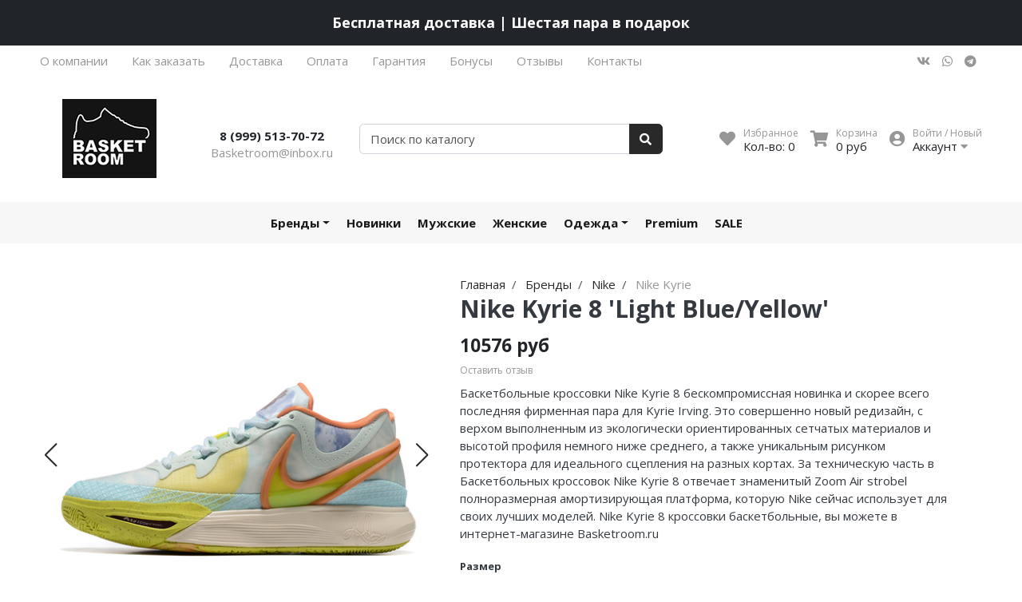

--- FILE ---
content_type: text/html; charset=utf-8
request_url: https://www.basketroom.ru/collection/Kyrie-Irving/product/nike-kyrie-9-light-blueyellow
body_size: 34923
content:
<!DOCTYPE html>
<html lang="en">
<head><meta data-config="{&quot;product_id&quot;:328099059}" name="page-config" content="" /><meta data-config="{&quot;money_with_currency_format&quot;:{&quot;delimiter&quot;:&quot;&quot;,&quot;separator&quot;:&quot;.&quot;,&quot;format&quot;:&quot;%n %u&quot;,&quot;unit&quot;:&quot;руб&quot;,&quot;show_price_without_cents&quot;:1},&quot;currency_code&quot;:&quot;RUR&quot;,&quot;currency_iso_code&quot;:&quot;RUB&quot;,&quot;default_currency&quot;:{&quot;title&quot;:&quot;Российский рубль&quot;,&quot;code&quot;:&quot;RUR&quot;,&quot;rate&quot;:1.0,&quot;format_string&quot;:&quot;%n %u&quot;,&quot;unit&quot;:&quot;руб&quot;,&quot;price_separator&quot;:&quot;&quot;,&quot;is_default&quot;:true,&quot;price_delimiter&quot;:&quot;&quot;,&quot;show_price_with_delimiter&quot;:false,&quot;show_price_without_cents&quot;:true},&quot;facebook&quot;:{&quot;pixelActive&quot;:false,&quot;currency_code&quot;:&quot;RUB&quot;,&quot;use_variants&quot;:null},&quot;vk&quot;:{&quot;pixel_active&quot;:null,&quot;price_list_id&quot;:null},&quot;new_ya_metrika&quot;:true,&quot;ecommerce_data_container&quot;:&quot;dataLayer&quot;,&quot;common_js_version&quot;:null,&quot;vue_ui_version&quot;:null,&quot;feedback_captcha_enabled&quot;:&quot;1&quot;,&quot;account_id&quot;:168253,&quot;hide_items_out_of_stock&quot;:false,&quot;forbid_order_over_existing&quot;:false,&quot;minimum_items_price&quot;:null,&quot;enable_comparison&quot;:true,&quot;locale&quot;:&quot;ru&quot;,&quot;client_group&quot;:null,&quot;consent_to_personal_data&quot;:{&quot;active&quot;:false,&quot;obligatory&quot;:true,&quot;description&quot;:&quot;Настоящим подтверждаю, что я ознакомлен и согласен с условиями \u003ca href=&#39;/page/oferta&#39; target=&#39;blank&#39;\u003eоферты и политики конфиденциальности\u003c/a\u003e.&quot;},&quot;recaptcha_key&quot;:&quot;6LfXhUEmAAAAAOGNQm5_a2Ach-HWlFKD3Sq7vfFj&quot;,&quot;recaptcha_key_v3&quot;:&quot;6LcZi0EmAAAAAPNov8uGBKSHCvBArp9oO15qAhXa&quot;,&quot;yandex_captcha_key&quot;:&quot;ysc1_ec1ApqrRlTZTXotpTnO8PmXe2ISPHxsd9MO3y0rye822b9d2&quot;,&quot;checkout_float_order_content_block&quot;:true,&quot;available_products_characteristics_ids&quot;:null,&quot;sber_id_app_id&quot;:&quot;5b5a3c11-72e5-4871-8649-4cdbab3ba9a4&quot;,&quot;theme_generation&quot;:2,&quot;quick_checkout_captcha_enabled&quot;:false,&quot;max_order_lines_count&quot;:500,&quot;sber_bnpl_min_amount&quot;:1000,&quot;sber_bnpl_max_amount&quot;:150000,&quot;counter_settings&quot;:{&quot;data_layer_name&quot;:&quot;dataLayer&quot;,&quot;new_counters_setup&quot;:false,&quot;add_to_cart_event&quot;:true,&quot;remove_from_cart_event&quot;:true,&quot;add_to_wishlist_event&quot;:true},&quot;site_setting&quot;:{&quot;show_cart_button&quot;:true,&quot;show_service_button&quot;:false,&quot;show_marketplace_button&quot;:false,&quot;show_quick_checkout_button&quot;:false},&quot;warehouses&quot;:[],&quot;captcha_type&quot;:&quot;google&quot;,&quot;human_readable_urls&quot;:false}" name="shop-config" content="" /><meta name='js-evnvironment' content='production' /><meta name='default-locale' content='ru' /><meta name='insales-redefined-api-methods' content="[]" /><script type="text/javascript" src="https://static.insales-cdn.com/assets/static-versioned/v3.72/static/libs/lodash/4.17.21/lodash.min.js"></script>
<!--InsalesCounter -->
<script type="text/javascript">
(function() {
  if (typeof window.__insalesCounterId !== 'undefined') {
    return;
  }

  try {
    Object.defineProperty(window, '__insalesCounterId', {
      value: 168253,
      writable: true,
      configurable: true
    });
  } catch (e) {
    console.error('InsalesCounter: Failed to define property, using fallback:', e);
    window.__insalesCounterId = 168253;
  }

  if (typeof window.__insalesCounterId === 'undefined') {
    console.error('InsalesCounter: Failed to set counter ID');
    return;
  }

  let script = document.createElement('script');
  script.async = true;
  script.src = '/javascripts/insales_counter.js?7';
  let firstScript = document.getElementsByTagName('script')[0];
  firstScript.parentNode.insertBefore(script, firstScript);
})();
</script>
<!-- /InsalesCounter -->
    <script type="text/javascript">
      (function() {
        var fileref = document.createElement('script');
        fileref.setAttribute("type","text/javascript");
        fileref.setAttribute("src", 'https://gate.leadgenic.ru/getscript?site=5ce1b0226ebbca05d4f288f0');
        document.getElementsByTagName("head")[0].appendChild(fileref);
      })();
    </script>

    <script type="text/javascript">
      (function() {
         

//for more information, please visit our site https://mobsted.com and site of ours partners https://logintap.com

//ours extensions for insales shops
//  https://www.insales.ru/collection/apps-obsluzhivanie-klientov/product/mobsted-pwa
//  https://www.insales.ru/collection/apps-obsluzhivanie-klientov/product/logintap
//

//ours extensions for shopify shops
//  https://apps.shopify.com/biometric-no-password-shopping
//

function detectMob() {
    const toMatch = [
        /Android/i,
        /webOS/i,
        /iPhone/i,
        /iPad/i,
        /iPod/i,
        /BlackBerry/i,
        /Windows Phone/i
    ];

    return toMatch.some((toMatchItem) => {
        return navigator.userAgent.match(toMatchItem);
    });
}

//console.log( 'window.innerWidth',window.innerWidth,isMobile);

var cssId = 'myCss';  
if (!document.getElementById(cssId))
{               
    var head  = document.getElementsByTagName('head')[0];
    var link  = document.createElement('link');
    link.id   = cssId;
    link.rel  = 'stylesheet';
    link.type = 'text/css';
    link.href = 'https://cdnjs.cloudflare.com/ajax/libs/font-awesome/4.7.0/css/font-awesome.min.css';
    link.media = 'all';
    head.appendChild(link);
}

function insertAfter(referenceNode, newNode) {
  referenceNode.parentNode.insertBefore(newNode, referenceNode.nextSibling);
}

var checkScrollSpeed = (function(settings){
    settings = settings || {};

    var lastPos, newPos, timer, delta, 
        delay = settings.delay || 50; // in "ms" (higher means lower fidelity )

    function clear() {
      lastPos = null;
      delta = 0;
    }

    clear();

    return function(){
      newPos = window.scrollY;
      if ( lastPos != null ){ // && newPos < maxScroll 
        delta = newPos -  lastPos;
      }
      lastPos = newPos;
      clearTimeout(timer);
      timer = setTimeout(clear, delay);
      return delta;
    };
})();


var IntervalMobsted1;
var IntervalMobsted2;

function show(id, speed) { 
clearInterval(window.IntervalMobsted1)
clearInterval(window.IntervalMobsted2)
document.getElementById(id).style.display=''
let vars = parseInt(document.getElementById(id).style.top,10)
if (vars>=0) {
return true;
}
window.IntervalMobsted1 = setInterval(function() { 
vars=parseInt((document.getElementById(id).style.top),10);
if (vars>=0) {
clearInterval(window.IntervalMobsted1);
clearInterval(window.IntervalMobsted2);
return true;
}
vars += 1; 
document.getElementById(id).style.top=vars+'px';
//console.log( 'show1',speed,document.getElementById(id).style.top);
}, speed);
}

function hide(id, speed) { 
clearInterval(window.IntervalMobsted2)
clearInterval(window.IntervalMobsted1)
let vars = parseInt(document.getElementById(id).style.top,10)
if (vars<=(-42)) {
return true;
}
window.IntervalMobsted2 = setInterval(function() { 
vars=parseInt((document.getElementById(id).style.top),10);
if (vars<=(-42)) {
clearInterval(window.IntervalMobsted2);
clearInterval(window.IntervalMobsted1);
document.getElementById(id).style.display='none'
return true;
}
vars -= 1; 
document.getElementById(id).style.top=vars+'px';
//console.log( 'hide1',speed,document.getElementById(id).style.top);
}, speed);
}


mobstedObject = {
    hideClass: function() {
 [].forEach.call(document.querySelectorAll('.buttonMobsted'), function (el) {
  el.style.display = 'none';
});

  var now = new Date();
  now.setTime(now.getTime() + (6 * 3600 * 1000));
  document.cookie = 'hideMobsted1button=1; expires=' + now.toUTCString() + '; path=/'
  
}
}

NotShow1button = (document.cookie.match(/^(?:.*;)?\s*hideMobsted1button\s*=\s*([^;]+)(?:.*)?$/)||[,null])[1]

function getLang() {
  if (navigator.languages != undefined) 
    return navigator.languages[0]; 
  return navigator.language;
}

window.addEventListener('load', function() {
window.addEventListener('pwalessinited', function() {
                  
                  let iconsVar1="<svg xmlns='http://www.w3.org/2000/svg' width='18.428571428571445' version='1.1' height='20.428571428571445' style=''><rect id='backgroundrect' width='100%' height='100%' x='0' y='0' fill='none' stroke='none' class='' style=''/><g class='currentLayer' style=''><title>Layer 1</title><path d='m16.73902078742576,15.10000137702636 c-0.2832548334152094,0.6543764722979946 -0.6185360648046399,1.2567265466217654 -1.0069998363454993,1.8105186495029293 c-0.5295131171598605,0.7549608417148236 -0.9630664336117116,1.2775371058114544 -1.2971915228239386,1.5677287922898957 c-0.5179516953878116,0.47633057700843406 -1.0728999404461805,0.7202765763986761 -1.6671570195295193,0.7341502825251355 c-0.4266164633886223,0 -0.9410997322448198,-0.12139492860651849 -1.5399813800369748,-0.3676532123511696 c-0.6008470894934064,-0.24510214156744686 -1.1530205933264825,-0.3664970701739648 -1.6579078821118802,-0.3664970701739648 c-0.5295131171598605,0 -1.0974101546029253,0.12139492860651849 -1.7048472545063986,0.3664970701739648 c-0.6083620136452376,0.2462582837446515 -1.0984506825624096,0.3745900654143998 -1.4731563621945296,0.38730762936365465 c-0.569862479144313,0.024278985721303725 -1.1378751308050985,-0.22660386673216773 -1.7048472545063986,-0.7538046995376186 c-0.3618725014651456,-0.31562681437694845 -0.8145021638408775,-0.8567013533088592 -1.3567328449499922,-1.6232236167957308 c-0.5817707435695251,-0.8185486614610947 -1.0600667622792057,-1.7677413889463471 -1.4347724419113257,-2.8498904668101672 c-0.4012969497078333,-1.1688597411541903 -0.6024656885414926,-2.3007229326378225 -0.6024656885414926,-3.3965144881926608 c0,-1.255223561791399 0.2712309547722781,-2.3378350965261014 0.8145021638408775,-3.2450598629788145 c0.4269633060417829,-0.7287164142922716 0.9949759577025675,-1.3035503047985653 1.7058877824658838,-1.725542199478367 s1.4790526872982745,-0.6370343396399197 2.306272415088406,-0.6507924315486597 c0.4526296623757328,0 1.0461930561527464,0.14000881765951767 1.7838117652094958,0.4151706558342931 c0.7355376531377806,0.2760867519165389 1.2078217325259966,0.4160955695760568 1.414886796463401,0.4160955695760568 c0.15480743752774156,0 0.6794647575433417,-0.1637097322922194 1.568884934467098,-0.4900886689171732 c0.8410934339165925,-0.30267802199225313 1.5509647307204215,-0.4280038340012673 2.1325042458545047,-0.37863656303461746 c1.575821787530328,0.12717563949254287 2.759711376988183,0.7483708313047561 3.547044199664744,1.8675164588391326 c-1.409337314012817,0.8539266120835675 -2.106491046867393,2.049955694402072 -2.0926173407409343,3.584271977770742 c0.012717563949254327,1.1951041685767423 0.44627088040110535,2.1896176694084284 1.2983476650011432,2.9792627764393993 c0.3861514871864493,0.3664970701739648 0.8173925192838908,0.6497519035891766 1.2971915228239386,0.850920642422834 c-0.10405279594844441,0.30175310825048834 -0.21388630278291346,0.5907886525517237 -0.3306566626806126,0.8682627750809061 zm-3.6141004459426305,-14.221704921797919 c0,0.9367179533932116 -0.34221808445266194,1.811327949026973 -1.024341969003573,2.6208587015058695 c-0.8231732301699146,0.9623727483053888 -1.8188428731788069,1.5184771355409628 -2.8985640524704968,1.4307259442911082 c-0.013758091908738784,-0.11237701962431984 -0.021735472931452855,-0.23065036435238478 -0.021735472931452855,-0.35493564840191516 c0,-0.8992473854299996 0.3914697412015917,-1.8616201337353888 1.0866580323549195,-2.6484904995410674 c0.3470738815969226,-0.39840659426482217 0.7884889648537657,-0.7296760122993529 1.323782792899653,-0.9939354297430836 c0.5341376858686805,-0.26031697261946424 1.0393718173072375,-0.40427979652502194 1.514546252138466,-0.4289287477430318 c0.013873706126459278,0.12522175921306644 0.019654417012483973,0.2504550798479058 0.019654417012483973,0.3746941182103478 z' fill='#fff' id='svg_1' class=''/></g></svg> <svg xmlns='http://www.w3.org/2000/svg' height='21.434511162787956' width='19.09771287875148'><rect id='backgroundrect' width='100%' height='100%' x='0' y='0' fill='none' stroke='none'/><g class='currentLayer' style=''><title>Layer 1</title><path d='m3.3505817095136257,13.417814832999783 c0,0.840528292563119 -0.5856363794525116,1.5286681223282002 -1.3011104626342838,1.5286681223282002 s-1.3017938189697014,-0.6874564734296696 -1.3017938189697014,-1.5286681223282002 v-5.002851731589072 c0,-0.840528292563119 0.5856363794525116,-1.5286681223282002 1.3017938189697014,-1.5286681223282002 s1.3011104626342838,0.6881398297650889 1.3011104626342838,1.5286681223282002 zm15.173927427938166,0 c0,0.840528292563119 -0.5856363794525116,1.5286681223282002 -1.3017938189697014,1.5286681223282002 s-1.3017938189697014,-0.6874564734296696 -1.3017938189697014,-1.5286681223282002 v-5.002851731589072 c0,-0.840528292563119 0.5856363794525116,-1.5286681223282002 1.3017938189697014,-1.5286681223282002 s1.3017938189697014,0.6881398297650889 1.3017938189697014,1.5286681223282002 zm-6.042920074093998,-11.366949283329138 l0.8350614418797769,-1.498600443569845 c0.06833563354171711,-0.12232078403967303 0.04783494347920163,-0.26514225814186043 -0.04441816180211614,-0.31639398329814983 s-0.2248242343522485,0.006150207018754519 -0.2924765115585487,0.12847099105842721 l-0.8541954192714599,1.5334516166761207 a6.874564734296689,6.874564734296689 0 0 0 -2.5174847396768394,-0.4674157334253418 c-0.9088639261048311,0 -1.7685261960596257,0.17083908385429253 -2.5352520043976847,0.4749326531149308 l-0.8582955572839629,-1.5402851800302924 c-0.06833563354171711,-0.12232078403967303 -0.20022340627723037,-0.1804060725501328 -0.2924765115585487,-0.12847099105842721 s-0.11275379534383279,0.19407319925847524 -0.04441816180211614,0.31639398329814983 l0.8391615798922795,1.5061173632594338 c-1.745975436990863,0.820027602500602 -2.9220316902438013,2.359629426195474 -2.9220316902438013,4.1240554842425965 c0,0.17903935987929875 0.012983770372926218,0.35602865075234486 0.03621788577710981,0.5302845162837216 h11.554872275568858 c0.023917471739600925,-0.17425586553137803 0.03621788577710981,-0.3505618000690072 0.03621788577710981,-0.5302845162837216 c0,-1.7698929087304607 -1.1835731729425318,-3.3135948704378375 -2.9391155986292303,-4.131572403932185 zm-5.5126355578102775,2.6158880519769108 a0.5084171135503719,0.5084171135503719 0 1 1 0,-1.0168342271007433 a0.5084171135503719,0.5084171135503719 0 0 1 0,1.0168342271007433 zm5.305578588178877,0 a0.5084171135503719,0.5084171135503719 0 1 1 0,-1.0168342271007433 a0.5084171135503719,0.5084171135503719 0 0 1 0,1.0168342271007433 zm-8.481135478862447,2.5516525564476975 v8.522136858987475 h0.004783494347920169 c0.05945200118129353,0.7195742211942766 0.7216242902005314,1.2915434739384435 1.5238846279802798,1.2915434739384435 h8.569971802466677 c0.8015769814443339,0 1.4637492704635697,-0.5719692527441699 1.5238846279802798,-1.2915434739384435 h0.004783494347920169 v-8.522136858987475 h-11.62662469078766 zm4.981667685191139,9.771312240130055 v2.636388742039426 c0,0.840528292563119 -0.5856363794525116,1.5286681223282002 -1.3017938189697014,1.5286681223282002 s-1.3011104626342838,-0.6881398297650889 -1.3011104626342838,-1.5286681223282002 v-2.634338673033178 zm4.3379460172281705,-0.0013667126708343377 v2.6377554547102604 c0,0.840528292563119 -0.5856363794525116,1.5286681223282002 -1.3017938189697014,1.5286681223282002 s-1.3017938189697014,-0.6881398297650889 -1.3017938189697014,-1.5286681223282002 v-2.6377554547102604 z' fill='#fff' id='svg_1' class=''/></g></svg>"
                  
                  let mIcons = " <i class='fa fa-android' style='font-size: 1.33em;'></i>&nbsp;&nbsp;<i class='fa fa-apple' style='font-size: 1.33em;'></i> "; 
                  //mIcons = iconsVar1
                  
                  let ruSetup = 'Установить приложение'
                  let ukSetup = 'встановити додаток'
                  let kzSetup = 'Қолданбаны орнатыңыз'
                  let enSetup = 'Install App'
                  let plSetup = 'Zainstaluj aplikację'
                  let ruSetup2 = 'Установить<br>приложение'
                  let ukSetup2 = 'встановити<br>додаток'
                  let kzSetup2 = 'Қолданбаны<br>орнатыңыз'
                  let enSetup2 = 'Install<br>App'
                  let plSetup2 = 'Zainstaluj<br>aplikację'
                  let mainSetup = ruSetup
                  let mainSetup2 = ruSetup2
                  //console.log('browser lang ', getLang())
                  if (getLang().indexOf('ru') !== -1) {
                     mainSetup = ruSetup
                     mainSetup2 = ruSetup2
                    }
                  if (getLang().indexOf('uk') !== -1) {
                     mainSetup = ukSetup
                     mainSetup2 = ukSetup2
                    }
                  if (getLang().indexOf('kk') !== -1) {
                     mainSetup = kzSetup
                     mainSetup2 = kzSetup2
                    }
                  if (getLang().indexOf('en') !== -1) {
                     mainSetup = enSetup
                     mainSetup2 = enSetup2
                    }
                  if (getLang().indexOf('pl') !== -1) {
                     mainSetup = plSetup
                     mainSetup2 = plSetup2
                    }

                  let isCustomStyle = false
                  let customStyle = ''
                  if(window.positionMobstedMainButton) {
                    //console.log('window.positionMobstedMainButton', window.positionMobstedMainButton);
                    customStyle = window.positionMobstedMainButton;
                    if(customStyle=='bottom_right'||customStyle=='bottom_left'||customStyle=='hidden'){
                        isCustomStyle = true
                    }
                  }
                                          
                  let customStyle2 = ''
                  if(window.positionMobstedBottomButton) {
                    //console.log('window.positionMobstedBottomButton', window.positionMobstedBottomButton);
                    if(window.positionMobstedBottomButton=='hidden'||window.positionMobstedBottomButton=='hidden'||window.positionMobstedBottomButton=='hidden'){
                        customStyle2 = window.positionMobstedBottomButton;
                    }
                  }
                  
                  
                          if(detectMob()){  
                           //custom style if is mobile
                           
                            isCustomStyle = true
                            customStyle='mobileTop'
                              if(window.mobileWidgetStyle) {
                                if(window.mobileWidgetStyle=='mobileBottom'
                                ||window.mobileWidgetStyle=='mobileTop'
                                ||window.mobileWidgetStyle=='mobileBoth'
                                ||window.mobileWidgetStyle=='none'
                                ||window.mobileWidgetStyle=='mobileFirst'
                                ){
                                     customStyle=window.mobileWidgetStyle;  
                                }
                              }
                            }
                            
                            
                  if ( window.location.href.indexOf("/collection/all") > -1 ) {
                  console.log('try show offer widget');
                  //window.addEventListener('pwalessinited', function() {
                  if(  (!(pwaless.A2HS.installed) || (pwaless.A2HS.installed === null) ) ) { // pwaless.A2HS.isSupport &&
                  if(!NotShow1button)
                  pwaless.showWidget("offer");
                  }
                  //});
                  } 
                  
                  
                  if(window.location.href.indexOf("/orders/") > -1) {
                  console.log('try show track widget');
                  //window.addEventListener('pwalessinited', function() {
                  if(   (!(pwaless.A2HS.installed) || (pwaless.A2HS.installed === null) ) ) { // pwaless.A2HS.isSupport &&
                  pwaless.showWidget("track");
                  }
                  //});
                  }
                  
                  
                  if (true) { //else {//until was order except
                  //console.log('try show button',NotShow1button);//console.log('try show button',NotShow1button);
                  
                if(!NotShow1button){
                      var div0 = document.createElement("div");
                      div0.style.cssText=" width: 100%; position: fixed;  top:-42px; left:0px; z-index: 9999; height: 1px; display:none; ";  
                      div0.setAttribute("pwaless",""); 
                      div0.className = "buttonMobsted buttonMobstedDivContent"; 
                      div0.id = "idButtonMobstedDivContent"; 
                      document.body.insertBefore(div0, document.body.firstChild); 
                      
                        
                    var button2 = document.createElement("button"); 
                    button2.innerHTML =  mainSetup + " &nbsp;" + mIcons; 
                    button2.setAttribute("id","buttonMobstedTop"); 
                    button2.style.cssText=" margin:0 auto; display:block; border-radius: 0 0 30px 30px; z-index:99991"; 
                    button2.className = "button button_size-m buttonMobsted"; 
                    button2.setAttribute("pwaless",""); 
                    //document.body.insertBefore(div0, document.body.firstChild); 
                    div0.appendChild(button2); 
                    button2.addEventListener("click", function(){ pwaless.showWidget("main");});
                    
         
                    
                    var span = document.createElement('span');
                    span.innerHTML += 'X';
                    span.className = "button buttonMobsted"; 
                    span.setAttribute('onclick', "mobstedObject.hideClass()");
                    span.style.cssText=" font-size: 1.33em; position: absolute; top: 3px; height: 19px; left: calc(50% + 145px); cursor: pointer; ; z-index:9999; padding: 0px; margin: 0px; border-width: 0px; "; 
                    //insertAfter(document.body.firstChild, span); 
                    div0.appendChild(span); 
                    
                    //console.log('try color button1 ',button2.style.backgroundColor);
                    //console.log('try color button2 ',window.getComputedStyle(button2).backgroundColor);
                    let isOpacity = false;
                    if(window.getComputedStyle(button2).backgroundColor=='rgba(0, 0, 0, 0)' || window.getComputedStyle(button2).backgroundColor=='rgb(0, 0, 0)'){
                        button2.className = "button button-reg bttn-reg buttonMobsted"; 
                        button2.style.opacity = '0.5';
                        button2.innerHTML = "&nbsp;&nbsp; " + mainSetup + " &nbsp;&nbsp;";
                        button2.style.fontSize = '13px';
                        button2.style.backgroundColor = '#313131';
                        span.style.left = 'calc(50% + 125px)';
                        isOpacity = true;
                        //console.log('isOpacity!!');
                    }
                    
                    
                    
                let innerBottom1 = mainSetup2 + " <br> " + iconsVar1
                
                 var widthW2 = window.innerWidth
                || document.documentElement.clientWidth
                || document.body.clientWidth;
                    let buttWidth = 120
                    let buttOffset = 90
                    if(detectMob() || widthW2<500){
                      buttOffset = 5
                      buttWidth = 100
                    }
                    
                    if(customStyle=='bottom_right' || customStyle=='bottom_left'){ 
                          div0.style.display = ''
                          div0.style.top = ''
                          div0.style.bottom = (buttWidth+buttOffset)+'px'
                          
                          span.style.color = '#000'
                          span.style.backgroundColor = 'transparent';
                          button2.style.color = '#fff'
                          button2.style.backgroundColor = 'rgb(153, 153, 153)';
                          button2.style.opacity = '0.6';
                          
                          button2.style.position = 'absolute'
                          button2.style.textTransform = 'uppercase'
                          button2.innerHTML = "<br>"+innerBottom1;

//                        if (detectMobIos())
//                        button2.innerHTML = mainSetup2 + "<br>ios"
//                        if (detectMobAndroid())
//                        button2.innerHTML = mainSetup2 + "<br>android"

                          button2.style.paddingBottom = '25px'
                          button2.style.border = 'none'
                          button2.style.lineHeight = '190%'
                          button2.style.height = buttWidth+'px'
                          button2.style.width = buttWidth+'px'
                          button2.style.fontSize = '13px'; 
                          button2.style.borderRadius = '30px'; // standard
                          button2.style.MozBorderRadius = '30px'; // Mozilla
                          button2.style.WebkitBorderRadius = '30px'; // WebKit 
                          
                             if(detectMob() || widthW2<500){
                              button2.innerHTML = innerBottom1;
                              button2.style.padding = 'initial';
                              button2.style.paddingBottom = ''
                              button2.style.paddingTop= '20px'
                            }
                    }
                    
                    
                    
                    
                    
                    
                    
           
//                    console.log('try show customStyle 2 - ',customStyle);
//                    console.log('try show customStyle 21 - ', pwaless.config.accountId);
//                    console.log('try show customStyle 21 - ', pwaless.config.server);
//                    console.log('try show customStyle 21 - ', pwaless.config.projectId);
                    
                    if(customStyle=='mobileFirst'){     
                     div0.style.cssText=" width: 100%; position: fixed;  top:0px; left:0px; z-index: 9999; height: 1px;   ";  
                     button2.innerHTML = " <div id='divForButton2_1' onclick='  pwaless.showWidget(\"main\");event.stopPropagation();  ' style='transform: scale(0.8);'>" + mainSetup + " &nbsp;" + mIcons + " </div>"; 
                     button2.style.cssText=" height:24px; color:#000; margin:0 auto; display:block; border-radius: 0px 0px 4px 4px; width:100%;  z-index:9999; background-color: #fff; box-shadow: black 0px -3px 20px 0px; "; 
                    span.innerHTML = 'x';
                    span.style.cssText="      transform: scale(0.8); position: absolute; left: 10px; top: 1px; height: 19px; cursor: pointer; z-index: 9999; padding: 0px; margin: 0px; background: transparent; color: #000; "; 
                    //button2.addEventListener("click", function(){pwaless.showWidget("main");}); 
                    //document.getElementsByClassName('divForButton2_1').addEventListener("click", function(){pwaless.showWidget("main");});
                    //span.style.cssText="  display: none; ";  //  #cac9ca
                    }
                    
                     if(customStyle=='mobileFirst2'){     
                     div0.style.cssText=" width: 100%; position: relative;  top:0px; left:0px; z-index: 9999; height: 24px;   ";  
                     button2.innerHTML = " <div id='divForButton2_1' onclick='  pwaless.showWidget(\"main\");event.stopPropagation();  ' style='transform: scale(0.8);'>" + mainSetup + " &nbsp;" + mIcons + " </div>"; 
                     button2.style.cssText=" height:24px; color:#000; margin:0 auto; display:block; border-radius: 0px 0px 4px 4px; width:100%;  z-index:9999; background-color: #fff; box-shadow: black 0px -3px 20px 0px; "; 
                    span.innerHTML = 'x';
                    span.style.cssText="      transform: scale(0.8); position: absolute; left: 10px; top: 1px; height: 19px; cursor: pointer; z-index: 9999; padding: 0px; margin: 0px; background: transparent; color: #000; "; 
                    //button2.addEventListener("click", function(){pwaless.showWidget("main");}); 
                    //document.getElementsByClassName('divForButton2_1').addEventListener("click", function(){pwaless.showWidget("main");});
                    //span.style.cssText="  display: none; ";  //  #cac9ca
                    }
                    
                   if(customStyle=='mobileFirst2' || customStyle=='mobileFirst')
                   if(pwaless.config.accountId && pwaless.config.server && pwaless.config.projectId){
                         let urlIcon = 'https://'+pwaless.config.accountId+'-admin.'+pwaless.config.server+'/tenants/'+pwaless.config.accountId+'/iconapp/'+pwaless.config.projectId+'/icon192x192.png';
                         div0.innerHTML += '<img src="'+urlIcon+'" style="height:20px; border-radius: 50%; top: 3px; position: absolute; right: 5px;"/>';
                          //console.log('try show customStyle 21 - ', urlIcon);
                    }
                 
                  //console.log('try show customStyle 2 - ',customStyle);
                  if(customStyle=='mobileTop'){
                  
                     div0.style.cssText=" width: 100%; position: relative;  top:0px; left:0px; z-index: 9999; height: 90px;   "; 
                      
                     var  title1 = document.title;
                     try {
                     var manifest = browser.runtime.getManifest();
                        if (typeof manifest.name !== 'undefined'){
                            if('InsalesShop'!==(manifest.name))
                            if(''!==(manifest.name))
                            {title1 = (manifest.name);}
                        } 
                     } catch (error) {
                            //console.log('e.message - ', error.message);
                     }
                        
                     button2.innerHTML = " <div id='divForButton2_1' onclick='  pwaless.showWidget(\"main\");event.stopPropagation();  ' style='transform: scale(0.8);    text-align: -webkit-left;  margin-left: 88px;'>"+
                     "<div id='divForButton20' onclick='  pwaless.showWidget(\"main\");event.stopPropagation();  ' style = 'font-size: x-large; font-weight: 500;' >" + mainSetup +  "</div>"+
                 
                     "<div id='divForButton21' onclick='  pwaless.showWidget(\"main\");event.stopPropagation();  ' style = 'margin-top: 14px; overflow: hidden;' >" + title1 + "</div>"+
                     "<br>"+
                     "<div id='divForButton22' onclick='  pwaless.showWidget(\"main\");event.stopPropagation();  ' >" + mIcons  + "</div> "+
                     "</div>"; 
                     
                     button2.style.cssText=" height:90px; color:#000; margin:0 auto; display:block; border-radius: 0px 0px 4px 4px; width:100%;  z-index:9999; background-color: rgb(240 240 240); box-shadow: black 0px -3px 8px 0px; "; 
                    span.innerHTML = '<svg xmlns="http://www.w3.org/2000/svg" width="20" height="20" preserveAspectRatio="xMidYMid meet" viewBox="0 0 24 24"><path fill="currentColor" d="m13.41 12l4.3-4.29a1 1 0 1 0-1.42-1.42L12 10.59l-4.29-4.3a1 1 0 0 0-1.42 1.42l4.3 4.29l-4.3 4.29a1 1 0 0 0 0 1.42a1 1 0 0 0 1.42 0l4.29-4.3l4.29 4.3a1 1 0 0 0 1.42 0a1 1 0 0 0 0-1.42Z"/></svg>';
                    span.style.cssText="    position: absolute;left: 5px;top: 33px;height: 19px;cursor: pointer;z-index: 9999;padding: 0px;margin: 0px;background: transparent;color: rgb(0, 0, 0); transform: scale(0.8); opacity: 0.5; "; 
                    
                    let urlIcon = 'https://'+pwaless.config.accountId+'-admin.'+pwaless.config.server+'/tenants/'+pwaless.config.accountId+'/iconapp/'+pwaless.config.projectId+'/icon192x192.png';
                         div0.innerHTML += '<img src="'+urlIcon+'" style="height: 80px;border-radius: 50%;top: 4px;position: absolute;left: 31px;"  onclick="  pwaless.showWidget(\'main\');event.stopPropagation();  "  />';
                  }
                 
                 
                 
                 
                 
                 
                 
                 
                 
                 
                 
                 
                 
                 
                 
                 
                 
                 
                 
                    if(customStyle=='bottom_right'){     
                          span.style.left = '';
                          span.style.right = 'calc('+(buttOffset-3)+'px)';
                          button2.style.left = '';
                          button2.style.right = 'calc('+buttOffset+'px + 10px)';
                    }
                    
                    if(customStyle=='bottom_left'){
                          span.style.right = '';
                          span.style.left = 'calc('+(buttOffset+5)+'px + '+buttWidth+'px)';
                          button2.style.right = '';
                          button2.style.left = 'calc('+buttOffset+'px - 1px)';
                    }
                    
                    if(!isCustomStyle){
                        var mobstedScrollFunc = function () {
                            let y = window.scrollY;
                            let speed2 = 3
                            let speed1 = checkScrollSpeed()
                         
                            
                            if(Math.abs(speed1)<300){
                            speed2 = 6
                            } 
                            if(Math.abs(speed1)<250){
                            speed2 = 9
                            } 
                            if(Math.abs(speed1)<200){
                            speed2 = 12
                            } 
                            if(Math.abs(speed1)<150){
                            speed2 = 15
                            } 
                            if(Math.abs(speed1)<100){
                            speed2 = 18
                            }
                            if(Math.abs(speed1)<50){
                            speed2 = 21
                            }
                            
                            //console.log( speed2,speed1);
                            
                            if (y >= 60) {
                               show('idButtonMobstedDivContent', speed2)
                            } else {
                               hide('idButtonMobstedDivContent', speed2)
                            }
                        };
                        window.addEventListener("scroll", mobstedScrollFunc);
                    }

                }
                
                if(customStyle2 === ''){
                var button = document.createElement("button"); 
                button.innerHTML = mainSetup + " &nbsp;&nbsp;" + mIcons; 
                button.className = "button button_size-m";
                button.setAttribute("pwaless",""); 
                button.setAttribute("id","buttonMobstedBottom"); 
                if(document.getElementsByClassName('footer-widget-social-links').length > 0){
                document.getElementsByClassName('footer-widget-social-links')[0].appendChild(button); 
                } else 
                if(document.getElementsByClassName('grid__inner grid__inner_direction_row grid__inner_vr-align_top grid__inner_hr-align_between grid__inner_hr-align_center-sm').length > 0){
                document.getElementsByClassName('grid__inner grid__inner_direction_row grid__inner_vr-align_top grid__inner_hr-align_between grid__inner_hr-align_center-sm')[0].appendChild(button); 
                } else 
                if(document.getElementsByClassName('grid__cell text-center-sm grid__cell_3 grid__cell_12-sm').length > 0){
                document.getElementsByClassName('grid__cell text-center-sm grid__cell_3 grid__cell_12-sm')[0].appendChild(button); 
                } else 
                if(document.getElementsByClassName('social-link-wrapper cell-4 cell-12-sm cell-12-xs flex-first-sm').length > 0){
                button.style.cssText=" margin:0 auto; display:block; border-radius: 0 0 30px 30px; "; 
                document.getElementsByClassName('social-link-wrapper cell-4 cell-12-sm cell-12-xs flex-first-sm')[0].appendChild(button); 
                } else 
                if(document.getElementsByClassName('grid__inner grid__inner_direction_row grid__inner_vr-align_top grid__inner_hr-align_left grid__inner_hr-align_center-sm').length > 0){
                document.getElementsByClassName('grid__inner grid__inner_direction_row grid__inner_vr-align_top grid__inner_hr-align_left grid__inner_hr-align_center-sm')[0].appendChild(button); 
                } else 
                if(document.getElementsByClassName('footer__area-social').length > 0){
                document.getElementsByClassName('footer__area-social')[0].appendChild(button); 
                } else {
                button.style.cssText=" margin:0 auto; display:block; border-radius: 30px 30px 0 0; "; 
                document.body.appendChild(button); 
                }
                
                button.style.marginTop = "20px";
                button.addEventListener("click", function(){pwaless.showWidget("main");}); 
                
                    if(window.getComputedStyle(button).backgroundColor=='rgba(0, 0, 0, 0)' || window.getComputedStyle(button).backgroundColor=='rgb(0, 0, 0)'){
                    button.className = "button button-reg bttn-reg"; 
                    button.innerHTML = "&nbsp;&nbsp; " + mainSetup + " &nbsp;&nbsp;";
                    button.style.opacity = '0.5';
                    button.style.fontSize = '13px';
                    button.style.backgroundColor = '#313131';
                    }
                    
                }
                
                var widthW1 = window.innerWidth
                || document.documentElement.clientWidth
                || document.body.clientWidth;
                
                var heightW1 = window.innerHeight
                || document.documentElement.clientHeight
                || document.body.clientHeight;
                
                
                menus1 = document.getElementsByClassName('menu__list');
                if (widthW1<747)//if (isMobile)
                if(menus1.length > 0){  //console.log('try show button menu__list');
                 [].forEach.call(menus1, function (el) {
       
                      if(el.nodeName == 'UL'){
                          var itm = el.lastChild;
                        var li = document.createElement("li");
                        li.className = itm.className; 
                        li.setAttribute("pwaless",""); 
                 
                        li.innerHTML = '<div class="menu__controls"><a class="menu__link" href="#" onclick="pwaless.showWidget(\'main\')">' + mainSetup + '</a> &nbsp; <i class="fa fa-android" style="font-size: 1.33em;"></i>&nbsp;&nbsp;<i class="fa fa-apple" style="font-size: 1.33em;"></i> </div>';
                        el.appendChild(li);
                                     
                      }
                      
                    });
                } else {
                menus2 = document.getElementsByClassName('modal_menu-footer')[0];
                if(menus2){ 
                
                var added21 = true
                menus21 = document.getElementsByClassName('text font-weight_bold font-size_h2 text-undefined is-header_primary text_layout_default text_color-sheme_default')[0];
                if(menus21){  //console.log('try show button text font-weight_bold font-size_h2 text-undefined is-header_primary text_layout_default text_color-sheme_default');
                    if (menus21.parentElement) {
                        if (menus21.parentElement.parentElement) {
                        var li01 = document.createElement("div");
                        li01.style.cssText=" margin:0 auto; display:block; border-radius: 0 0 30px 30px; margin-top: 10px; margin-left: 10px; "; 
                        li01.setAttribute("pwaless",""); 
                        li01.innerHTML = '<div class="menu__controls"><a class="menu__link" href="#" onclick="pwaless.showWidget(\'main\')">' + mainSetup + '</a> &nbsp; <i class="fa fa-android" style="font-size: 1.33em;"></i>&nbsp;&nbsp;<i class="fa fa-apple" style="font-size: 1.33em;"></i> </div><br>';
                        menus21.parentElement.parentElement.appendChild(li01);
                        added21 = false
                        }
                    }
                  
                }
                        
                        if(true){
                        //console.log('try show button modal_menu-footer');
                        var li0 = document.createElement("div");
                        li0.style.cssText=" margin:0 auto; display:block; border-radius: 0 0 30px 30px; margin-left: 20px; "; 
                        li0.setAttribute("pwaless",""); 
                        li0.innerHTML = '<div class="menu__controls"><a class="menu__link" href="#" onclick="pwaless.showWidget(\'main\')">' + mainSetup + '</a> &nbsp; <i class="fa fa-android" style="font-size: 1.33em;"></i>&nbsp;&nbsp;<i class="fa fa-apple" style="font-size: 1.33em;"></i> </div>';
                        menus2.appendChild(li0);
                        }
                        
                        
                } else {
                menus2 = document.getElementsByClassName('header__area-contacts')[0];
                if(menus2){  //console.log('try show button header__area-contacts');
                        var li0 = document.createElement("div");
                        li0.style.cssText=" margin:0 auto; display:block; border-radius: 0 0 30px 30px; margin-left: 3px; "; 
                        li0.setAttribute("pwaless",""); 
                        li0.innerHTML = '<div class="menu__controls"><a class="menu__link" href="#" onclick="pwaless.showWidget(\'main\')">' + mainSetup + '</a> &nbsp; <i class="fa fa-android" style="font-size: 1.33em;"></i>&nbsp;&nbsp;<i class="fa fa-apple" style="font-size: 1.33em;"></i> </div>';
                        menus2.appendChild(li0);
                } else {
                menus2 = document.getElementsByClassName('panel panel--menu js-panel--menu')[0];
                if(menus2){  //console.log('try show button panel panel--menu js-panel--menu');
                        var li0 = document.createElement("div");
                        li0.style.cssText=" margin:0 auto; display:block; border-radius: 0 0 30px 30px; margin-left: 10px; "; 
                        li0.setAttribute("pwaless",""); 
                        li0.innerHTML = '<div class="menu__controls"><a class="menu__link" href="#" onclick="pwaless.showWidget(\'main\')">' + mainSetup + '</a> &nbsp; <i class="fa fa-android" style="font-size: 1.33em;"></i>&nbsp;&nbsp;<i class="fa fa-apple" style="font-size: 1.33em;"></i> </div>';
                        menus2.appendChild(li0);
                } else {
                menus2 = document.getElementsByClassName('text font-size_h2 font-weight_bold text-undefined is-header_primary text_layout_default text_color-sheme_default')[0];
                if(menus2){  //console.log('text font-size_h2 font-weight_bold text-undefined is-header_primary text_layout_default text_color-sheme_default');
                        var li0 = document.createElement("div");
                        li0.style.cssText=" margin:0 auto; display:block; border-radius: 0 0 30px 30px; margin-top: 5px; color: rgb(41, 48, 56); "; 
                        li0.setAttribute("pwaless",""); 
                        li0.innerHTML = '<div class="menu__controls"><a class="menu__link" href="#" onclick="pwaless.showWidget(\'main\')">' + mainSetup + '</a> &nbsp; <i class="fa fa-android" style="font-size: 1.33em;"></i>&nbsp;&nbsp;<i class="fa fa-apple" style="font-size: 1.33em;"></i> </div>';
                        menus2.parentElement.parentElement.appendChild(li0);
                } else {
                menus2 = document.getElementsByClassName('collection-flatten b-top p-t-25 m-b-30')[0];
                if(menus2){  //console.log('collection-flatten b-top p-t-25 m-b-30');
                        var li0 = document.createElement("div");
                        li0.style.cssText=" margin:0 auto; display:block; border-radius: 0 0 30px 30px; margin-top: 5px;  "; 
                        li0.setAttribute("pwaless",""); 
                        li0.innerHTML = '<div class="menu__controls"><a class="menu__link" href="#" onclick="pwaless.showWidget(\'main\')">' + mainSetup + '</a> &nbsp; <i class="fa fa-android" style="font-size: 1.33em;"></i>&nbsp;&nbsp;<i class="fa fa-apple" style="font-size: 1.33em;"></i> </div>';
                        menus2.appendChild(li0);
                } else {
                menus2 = document.getElementsByClassName('collection-flatten b-bottom p-b-30 m-b-20')[1];
                if(menus2){  //console.log('collection-flatten b-bottom p-b-30 m-b-20');
                        var li0 = document.createElement("div");
                        li0.style.cssText=" margin:0 auto; display:block; border-radius: 0 0 30px 30px; margin-top: 17px; margin-left: 10px; "; 
                        li0.setAttribute("pwaless",""); 
                        li0.innerHTML = '<div class="menu__controls"><a class="menu__link" href="#" onclick="pwaless.showWidget(\'main\')">' + mainSetup + '</a> &nbsp; <i class="fa fa-android" style="font-size: 1.33em;"></i>&nbsp;&nbsp;<i class="fa fa-apple" style="font-size: 1.33em;"></i> </div>';
                        menus2.appendChild(li0);
                } else { console.log('try show button panel NONE'); } 
                
                
                }
                
                
                }
                
                
                }
                
                
                }
                
                
                }
                }





              }
}, false);    
}, false);    
             
             

                 
      })();
    </script>

    <script type="text/javascript">
      (function() {
        (function(m,o,b,s,t,e,d){
      m[t]=m[t]||{},e=o.createElement(b),d=o.getElementsByTagName(b)[0],
        e.async=1,e.src=s,d.parentNode.insertBefore(e,d)
    })(window,document,"script","https://2pwaless.mobsted.com/pwaless.js","pwaless");
    pwaless.config = {
      accountId: "ins168253",
      server: "mobsted.ru",
      projectId: 14
    }
      })();
    </script>
 
<meta charset="UTF-8">
<meta name="viewport" content="width=device-width, initial-scale=1, shrink-to-fit=no">
<meta name="keywords" content="Nike Kyrie 8 кроссовки баскетбольные, Кроссовки Nike Kyrie 9, Баскетбольные кроссовки Nike Kyrie, Баскетбольные кроссовки Nike Kyrie 9, Kyrie 9, Nike Kyrie 9, Nike Kyrie 9 купить, Kyrie 9 купить, Кайри 9, Kyrie Irving, Kyrie Irving кроссовки, Kyrie Irving кроссовки купить, Кайри Ирвинг, Кайри Ирвинг кроссовки, Basketroom, баскетрум">






<title>
	
	
	Nike Kyrie 8 кроссовки баскетбольные купить со скидкой до 30%
	
</title>










<meta name="description" content="Мужские баскетбольные кроссовки Nike Kyrie 9 по цене 8690 руб. Бесплатно доставим по России + бонус на первый заказ. Обмен/Возврат в течение 14 дней">
<meta property="og:description" content="Мужские баскетбольные кроссовки Nike Kyrie 9 по цене 8690 руб. Бесплатно доставим по России + бонус на первый заказ. Обмен/Возврат в течение 14 дней">





<meta name="robots" content="index,follow">
<meta http-equiv="X-UA-Compatible" content="IE=edge">
<meta name="SKYPE_TOOLBAR" content="SKYPE_TOOLBAR_PARSER_COMPATIBLE">

<!-- canonical url-->

  <link rel="canonical" href="https://www.basketroom.ru/collection/Kyrie-Irving/product/nike-kyrie-9-light-blueyellow">


<!-- rss feed-->


<meta property="og:image" content="https://static.insales-cdn.com/assets/1/7169/8846337/1767433014/logotype.png">


<!-- Продукт -->
<meta property="og:title" content="Nike Kyrie 8 'Light Blue/Yellow'">
<meta property="og:type" content="website">
<meta property="og:url" content="https://www.basketroom.ru/collection/Kyrie-Irving/product/nike-kyrie-9-light-blueyellow">


<meta property="og:image" content="https://static.insales-cdn.com/images/products/1/708/610697924/Nike_Kyrie_9__Light_Blue_Yellow__-.jpeg">







<script type="application/ld+json">
	{
		"@context": "https://schema.org",
		"@type": "Organization",
		"url": "https://www.basketroom.ru",
		"logo": "https://static.insales-cdn.com/assets/1/7169/8846337/1767433014/logotype.png",
		"contactPoint": [{
		"@type": "ContactPoint",
		"telephone": "8 (999) 513-70-72",
		"contactType": "customer service"
	}]
}
</script><script type="application/ld+json">
{
  "@context": "https://schema.org/", 
  "@type": "Product", 
  "name": "Nike Kyrie 8 &#39;Light Blue/Yellow&#39;",
  "image": "https://static.insales-cdn.com/images/products/1/708/610697924/Nike_Kyrie_9__Light_Blue_Yellow__-.jpeg",
  "description": "Баскетбольные кроссовки Nike Kyrie 8 бескомпромиссная новинка и скорее всего последняя фирменная пара для Kyrie Irving. Это совершенно новый редизайн, с верхом выполненным из экологически ориентированных сетчатых материалов и высотой профиля немного ниже среднего, а также уникальным рисунком протектора для идеального сцепления на разных кортах. За техническую часть в Баскетбольных кроссовок Nike Kyrie 8 отвечает знаменитый Zoom Air strobel полноразмерная амортизирующая платформа, которую Nike сейчас использует для своих лучших моделей. Nike Kyrie 8 кроссовки баскетбольные, вы можете в интернет-магазине Basketroom.ru",
  "brand": {
    "@type": "Brand",
    "name": "Nike"
  },
  "sku": "",
  "offers": [{
      "@type": "Offer",
      "url": "/collection/Kyrie-Irving/product/nike-kyrie-9-light-blueyellow",
      "priceCurrency": "RUR",
      "price": "10576.0",
      "sku": "561181617",
      "availability": "https://schema.org/InStock"
    },
{
      "@type": "Offer",
      "url": "/collection/Kyrie-Irving/product/nike-kyrie-9-light-blueyellow",
      "priceCurrency": "RUR",
      "price": "10576.0",
      "sku": "561182100",
      "availability": "https://schema.org/InStock"
    },
{
      "@type": "Offer",
      "url": "/collection/Kyrie-Irving/product/nike-kyrie-9-light-blueyellow",
      "priceCurrency": "RUR",
      "price": "10576.0",
      "sku": "561182143",
      "availability": "https://schema.org/InStock"
    },
{
      "@type": "Offer",
      "url": "/collection/Kyrie-Irving/product/nike-kyrie-9-light-blueyellow",
      "priceCurrency": "RUR",
      "price": "10576.0",
      "sku": "561182174",
      "availability": "https://schema.org/InStock"
    },
{
      "@type": "Offer",
      "url": "/collection/Kyrie-Irving/product/nike-kyrie-9-light-blueyellow",
      "priceCurrency": "RUR",
      "price": "10576.0",
      "sku": "561182207",
      "availability": "https://schema.org/InStock"
    },
{
      "@type": "Offer",
      "url": "/collection/Kyrie-Irving/product/nike-kyrie-9-light-blueyellow",
      "priceCurrency": "RUR",
      "price": "10576.0",
      "sku": "561182241",
      "availability": "https://schema.org/InStock"
    },
{
      "@type": "Offer",
      "url": "/collection/Kyrie-Irving/product/nike-kyrie-9-light-blueyellow",
      "priceCurrency": "RUR",
      "price": "10576.0",
      "sku": "561182286",
      "availability": "https://schema.org/InStock"
    }
]}
</script><script type="application/ld+json">
	{
		"@context": "https://schema.org",
		"@type": "WebSite",
		"url": "https://www.basketroom.ru",
		"potentialAction": {
      "@type": "SearchAction",
      "target": "https://www.basketroom.ru/search?q={search_term_string}",
      "query-input": "required name=search_term_string"
	}
}
</script>
<style> #ldr{position: fixed; top: 0; left: 0; width: 100%; height: 100%; z-index: 9999999999999; background: #fff; opacity: 1; visibility: visible; -webkit-transition: 0.2s all; -moz-transition: 0.2s all; -ms-transition: 0.2s all; -o-transition: 0.2s all; transition: 0.2s all; } #ldr.invisible{visibility: hidden; opacity: 0; } #ldr svg{position: absolute; top: 0; left: 0; right: 0; bottom: 0; height: 100px; width: 100px; margin: auto; }@media (min-width: 768px) {
	.co-basket_item-list {
	  padding-top: 40px;
	}
  } </style>
<link href="https://static.insales-cdn.com/assets/1/7169/8846337/1767433014/favicon.png" rel="shortcut icon" type="image/png" sizes="16x16">
<meta name='product-id' content='328099059' />
</head>
<body>
<!-- Yandex.Metrika counter -->
<script type="text/javascript" >
   (function(m,e,t,r,i,k,a){m[i]=m[i]||function(){(m[i].a=m[i].a||[]).push(arguments)};
   m[i].l=1*new Date();k=e.createElement(t),a=e.getElementsByTagName(t)[0],k.async=1,k.src=r,a.parentNode.insertBefore(k,a)})
   (window, document, "script", "https://mc.yandex.ru/metrika/tag.js", "ym");

   ym(42377499, "init", {
        webvisor:true,
        ecommerce:dataLayer,
        clickmap:true,
        trackLinks:true,
        accurateTrackBounce:true
   });
</script>
<script type="text/javascript">
  window.dataLayer = window.dataLayer || [];
  window.dataLayer.push({"ecommerce":{"currencyCode":"USD","detail":{"products":[{"id":328099059,"name":"Nike Kyrie 8 'Light Blue/Yellow'","category":"Все товары/Бренды/Nike/Nike Kyrie","price":67.0}]}}});
</script>
<noscript><div><img src="https://mc.yandex.ru/watch/42377499" style="position:absolute; left:-9999px;" alt="" /></div></noscript>
<!-- /Yandex.Metrika counter -->
 
	<div id="ldr"> <svg version="1.1" id="L4" xmlns="http://www.w3.org/2000/svg" xmlns:xlink="http://www.w3.org/1999/xlink" x="0px" y="0px" viewBox="0 0 50 100" enable-background="new 0 0 0 0" xml:space="preserve"> <circle fill="#aaa" stroke="none" cx="6" cy="50" r="6"> <animate attributeName="opacity" dur="1s" values="0;1;0" repeatCount="indefinite" begin="0.1"/> </circle> <circle fill="#ddd" stroke="none" cx="26" cy="50" r="6"> <animate attributeName="opacity" dur="1s" values="0;1;0" repeatCount="indefinite" begin="0.2"/> </circle> <circle fill="#eaeaea" stroke="none" cx="46" cy="50" r="6"> <animate attributeName="opacity" dur="1s" values="0;1;0" repeatCount="indefinite" begin="0.3"/> </circle> </svg> </div>
	
<a href="">
      <div class="section--top-banner" style="background: #212529; color: white; font-weight: bold">
        Бесплатная доставка | Шестая пара в подарок 
      </div>
</a>

<nav class="navbar navbar-main navbar-light bg-light d-flex d-md-none navbar-mobile">
  <div class="col-4 d-flex justify-content-start align-items-center">
    <span class="text-dark cursor-pointer js-toggle-menu pt-2 pb-2"><i class="fa fa-2x fa-bars"></i></span>

	
		<a href="/" class="brand-wrap">
			<img class="logo" src="https://static.insales-cdn.com/assets/1/7169/8846337/1767433014/logotype.png" width="40" alt="">
		</a> 
	

  </div>
  <div class="col-8 align-items-center d-flex justify-content-end">

    <a href="#" class="js-toggle-mobile-search inline-block text-dark pt-2 pb-2">
      <i class="fa fa-2x fa-search"></i>
    </a>
    <a href="/client_account/login" class="inline-block text-dark pt-2 pl-2 ml-3 pb-2">
      <i class="fa fa-2x fa-user-circle"></i>
    </a>
    <a href="/page/wishlist" class="inline-block text-dark pt-2 pb-2 pl-2 ml-3 relative">
      <i class="fa fa-2x fa-heart"></i> <span data-favorites-counter class="sub-number"></span>
    </a>
    <a href="/cart_items" class="inline-block text-dark pt-2 pb-2 pl-2 ml-3 relative">
      <i class="fa fa-2x fa-shopping-cart"></i> <span data-cart-items class="sub-number"></span>
    </a>
  </div>
</nav>
<header class="section-header">
	
	
	<section class="header-top-light bg d-none d-lg-block">
		<div class="container">
			<nav class="d-flex flex-column flex-md-row">
				<ul class="nav">
					
					
					<li class="nav-item"><a href="/page/onas" class="nav-link pl-0">О компании</a></li>
					
					<li class="nav-item"><a href="/page/kak-zakazat" class="nav-link ">Как заказать</a></li>
					
					<li class="nav-item"><a href="/page/dostavka" class="nav-link ">Доставка</a></li>
					
					<li class="nav-item"><a href="/page/oplata" class="nav-link ">Оплата</a></li>
					
					<li class="nav-item"><a href="/page/guarantee" class="nav-link ">Гарантия</a></li>
					
					<li class="nav-item"><a href="/page/bonusy" class="nav-link ">Бонусы</a></li>
					
					<li class="nav-item"><a href="/product/reviews" class="nav-link ">Отзывы</a></li>
					
					<li class="nav-item"><a href="/page/kontakty" class="nav-link ">Контакты</a></li>
					
					
				</ul>
				<ul class="nav ml-auto d-none d-md-flex">
					<li><a href="https://vk.ru/basketballroom" class="nav-link px-2" target="_blank"> <i class="fab fa-vk"></i> </a></li>
					
					
					
					
                  
                  <li><a href="https://max.ru/u/f9LHodD0cOJndebnYaGsQzbo413NQeg1TiWJZF3fqSE2Vo2WhIHu_r6A0FU" class="nav-link px-2" target="_blank"> <i class="fab fa-whatsapp"></i> </a></li>
                  <li><a href="https://t.me/basketroom_ru" class="nav-link px-2" target="_blank"> <i class="fab fa-telegram"></i> </a></li>
                  
				</ul>
			</nav>
		</div>
	</section>
	


	<section class="header-main">
		<div class="container">
			<div class="row align-items-center">
				<div class="col-12 col-sm-6 col-md-4 col-lg-2 text-center d-none d-md-block">
					
						<a href="/" class="brand-wrap">
							<img class="logo" src="https://static.insales-cdn.com/assets/1/7169/8846337/1767433014/Basketroom__Logo_.jpg" width="118" alt="">
						</a> 
					
						
				</div>
				<div class="col-12 col-sm-6 col-md-4 col-lg-2 text-center mt-3 d-none d-md-block">
					<div class="h6 mb-0"><a class="text-dark" href="tel:89995137072">8 (999) 513-70-72</a></div>
					<div><a class="text-muted" href="mailto:Basketroom@inbox.ru">Basketroom@inbox.ru</a></div>
				</div> 
				<div class="col-12 col-sm-12 col-md-4 col-lg-3 col-xl-4 relative search-wrapper on-product">
					<form action="/search" class="search">
						<div class="input-group">
							<input type="text" class="form-control" name="q" placeholder="Поиск по каталогу">
							<div class="input-group-append">
								<button class="btn btn-primary" type="submit">
									<i class="fa fa-search"></i>
								</button>
							</div>
						</div>
					</form>
				</div>
				<div class="col-12 col-sm-12 col-lg-5 col-xl-4 d-none d-md-block">
					<div class="widgets-wrap d-flex justify-content-center justify-content-lg-end mt-4 mt-lg-0">
						<div class="widget-header">
							<a href="/page/wishlist" class="icontext">
								<div class="icon"><i class="fa fa-lg fa-heart"></i></div>
								<div class="text">
									<small class="text-muted">Избранное</small> <br>
									<span>Кол-во: <span data-favorites-counter>-</span></span>
								</div>
							</a>
						</div>
						<div class="widget-header">
							<a href="/cart_items" class="ml-3 icontext">
								<div class="icon"><i class="fa fa-lg fa-shopping-cart"></i></div>
								<div class="text">
									<small class="text-muted">Корзина</small> <br>
									<span data-total-price>0 руб</span>
								</div>
							</a>
						</div> 
						<div class="widget-header dropdown">
							<a href="/client_account/login" class="ml-3 icontext" data-toggle="dropdown" data-offset="20,10">
								<div class="icon"><i class="fa fa-lg fa-user-circle"></i></div>
								<div class="text"> 
									
									<small class="text-muted">Войти / Новый</small> <br>
									<span>Аккаунт <i class="fa fa-caret-down"></i></span>
									
								</div>
							</a>
							<div class="dropdown-menu dropdown-menu-right">
								
								<form class="px-4 py-3" accept-charset="UTF-8" method="post" action="/client_account/session">
									<input name="utf8" type="hidden" value="✓">
									<div class="form-group">
										<label>Email</label>
										<input type="email" class="form-control" name="email" placeholder="email@example.com">
									</div>
									<div class="form-group">
										<label>Пароль</label>
										<input type="password" name="password" class="form-control">
									</div>
									<button type="submit" class="btn btn-primary">Вход</button>
								</form>
								<hr class="dropdown-divider">
								<a class="dropdown-item" href="/client_account/contacts/new">Зарегистрироваться</a>
								<a class="dropdown-item" href="/client_account/password/change">Забыли пароль?</a>
								
							</div> 
						</div> 
					</div>	
				</div> 
			</div> 
		</div> 
	</section> 

</header>


	
		
		
		<nav class="navbar navbar-expand-md navbar-main navbar-light bg-light d-none d-md-flex">
			<div class="container relative">
				<button class="navbar-toggler" type="button" data-toggle="collapse" data-target="#main_nav" aria-expanded="false" aria-label="Toggle navigation">
					<span class="navbar-toggler-icon"></span>
				</button>
				<div class="collapse navbar-collapse justify-content-center" id="main_nav">
					<ul class="navbar-nav">
						
							
								<li class="nav-item dropdown js-navbar-toggle">
									<a class="nav-link pl-0" href="/collection/brendy">Бренды</a>
									<div class="dropdown-menu shadow border-primary rounded-0 mt-0 border-top-0">
										
											<div class="has-children">
												<a class="dropdown-item" href="/collection/jordan">
													<span>Jordan</span>
													<span class="fas fa-chevron-right"></span>
												</a>
												
													<div class="list-item-subs-menu second-level shadow columned">
														
															<div>
																<a href="/collection/jordan-trunner" class="d-flex dropdown-item relative"><span>Jordan Trunner</span></a>
															</div>
														
															<div>
																<a href="/collection/jordan-heir" class="d-flex dropdown-item relative"><span>Jordan Heir</span></a>
															</div>
														
															<div>
																<a href="/collection/jordan-mars-270" class="d-flex dropdown-item relative"><span>Jordan Mars</span></a>
															</div>
														
															<div>
																<a href="/collection/jordan-spizike" class="d-flex dropdown-item relative"><span>Jordan Spizike</span></a>
															</div>
														
															<div>
																<a href="/collection/jordan-stadium" class="d-flex dropdown-item relative"><span>Jordan Stadium</span></a>
															</div>
														
															<div>
																<a href="/collection/jordan-courtside-23" class="d-flex dropdown-item relative"><span>Jordan Courtside</span></a>
															</div>
														
															<div>
																<a href="/collection/jordan-max-aura" class="d-flex dropdown-item relative"><span>Jordan Max Aura</span></a>
															</div>
														
															<div>
																<a href="/collection/westbrook" class="d-flex dropdown-item relative"><span>Jordan Westbrook</span></a>
															</div>
														
															<div>
																<a href="/collection/jordan-luka" class="d-flex dropdown-item relative"><span>Jordan Luka</span></a>
															</div>
														
															<div>
																<a href="/collection/jordan-zion" class="d-flex dropdown-item relative"><span>Jordan Zion</span></a>
															</div>
														
															<div>
																<a href="/collection/jordan-tatum" class="d-flex dropdown-item relative"><span>Jordan Tatum</span></a>
															</div>
														
															<div>
																<a href="/collection/air-jordan-312" class="d-flex dropdown-item relative"><span>Air Jordan 312</span></a>
															</div>
														
															<div>
																<a href="/collection/air-jordan-40" class="d-flex dropdown-item relative"><span>Air Jordan 40</span></a>
															</div>
														
															<div>
																<a href="/collection/air-jordan-39" class="d-flex dropdown-item relative"><span>Air Jordan 39</span></a>
															</div>
														
															<div>
																<a href="/collection/air-jordan-38" class="d-flex dropdown-item relative"><span>Air Jordan 38</span></a>
															</div>
														
															<div>
																<a href="/collection/air-jordan-37" class="d-flex dropdown-item relative"><span>Air Jordan 37</span></a>
															</div>
														
															<div>
																<a href="/collection/air-jordan-36" class="d-flex dropdown-item relative"><span>Air Jordan 36</span></a>
															</div>
														
															<div>
																<a href="/collection/jordan-1" class="d-flex dropdown-item relative"><span>Air Jordan 1</span></a>
															</div>
														
															<div>
																<a href="/collection/jordan-3" class="d-flex dropdown-item relative"><span>Air Jordan 3</span></a>
															</div>
														
															<div>
																<a href="/collection/jordan-4" class="d-flex dropdown-item relative"><span>Air Jordan 4</span></a>
															</div>
														
															<div>
																<a href="/collection/jordan-5" class="d-flex dropdown-item relative"><span>Air Jordan 5</span></a>
															</div>
														
															<div>
																<a href="/collection/jordan-6" class="d-flex dropdown-item relative"><span>Air Jordan 6</span></a>
															</div>
														
															<div>
																<a href="/collection/jordan-7" class="d-flex dropdown-item relative"><span>Air Jordan 7</span></a>
															</div>
														
															<div>
																<a href="/collection/jordan-11" class="d-flex dropdown-item relative"><span>Air Jordan 11</span></a>
															</div>
														
															<div>
																<a href="/collection/jordan-12" class="d-flex dropdown-item relative"><span>Air Jordan 12</span></a>
															</div>
														
															<div>
																<a href="/collection/jordan-13" class="d-flex dropdown-item relative"><span>Air Jordan 13</span></a>
															</div>
														
															<div>
																<a href="/collection/jordan-14" class="d-flex dropdown-item relative"><span>Air Jordan 14</span></a>
															</div>
														
															<div>
																<a href="/collection/air-jordan-15" class="d-flex dropdown-item relative"><span>Air Jordan 15</span></a>
															</div>
														
															<div>
																<a href="/collection/air-jordan-23" class="d-flex dropdown-item relative"><span>Air Jordan 23</span></a>
															</div>
														
													</div>
												
											</div>
										
											<div class="has-children">
												<a class="dropdown-item" href="/collection/nike">
													<span>Nike</span>
													<span class="fas fa-chevron-right"></span>
												</a>
												
													<div class="list-item-subs-menu second-level shadow columned">
														
															<div>
																<a href="/collection/nike-lyfstyle" class="d-flex dropdown-item relative"><span>Nike Lifestyle</span></a>
															</div>
														
															<div>
																<a href="/collection/off-white-x-nike" class="d-flex dropdown-item relative"><span>Nike x Off White</span></a>
															</div>
														
															<div>
																<a href="/collection/nike-air-flight-89" class="d-flex dropdown-item relative"><span>Nike Air Flight 89</span></a>
															</div>
														
															<div>
																<a href="/collection/nike-force-58-sb" class="d-flex dropdown-item relative"><span>Nike Force 58 SB</span></a>
															</div>
														
															<div>
																<a href="/collection/nike-air-force" class="d-flex dropdown-item relative"><span>Nike Air Force</span></a>
															</div>
														
															<div>
																<a href="/collection/nike-cortez" class="d-flex dropdown-item relative"><span>Nike Cortez</span></a>
															</div>
														
															<div>
																<a href="/collection/nike-vomero" class="d-flex dropdown-item relative"><span>Nike Vomero</span></a>
															</div>
														
															<div>
																<a href="/collection/nike-air-max" class="d-flex dropdown-item relative"><span>Nike Air Max</span></a>
															</div>
														
															<div>
																<a href="/collection/nike-dunk" class="d-flex dropdown-item relative"><span>Nike Dunk</span></a>
															</div>
														
															<div>
																<a href="/collection/nike-shox" class="d-flex dropdown-item relative"><span>Nike Shox</span></a>
															</div>
														
															<div>
																<a href="/collection/nike-blazer" class="d-flex dropdown-item relative"><span>Nike Blazer</span></a>
															</div>
														
															<div>
																<a href="/collection/nike-p-6000" class="d-flex dropdown-item relative"><span>Nike P-6000</span></a>
															</div>
														
															<div>
																<a href="/collection/nike-initiator" class="d-flex dropdown-item relative"><span>Nike Initiator</span></a>
															</div>
														
															<div>
																<a href="/collection/nike-pegasus" class="d-flex dropdown-item relative"><span>Nike Pegasus</span></a>
															</div>
														
															<div>
																<a href="/collection/nike-precision" class="d-flex dropdown-item relative"><span>Nike Precision</span></a>
															</div>
														
															<div>
																<a href="/collection/nike-hyperdunk" class="d-flex dropdown-item relative"><span>Nike Hyperdunk</span></a>
															</div>
														
															<div>
																<a href="/collection/nike-hyperset-2" class="d-flex dropdown-item relative"><span>Nike Hyperset</span></a>
															</div>
														
															<div>
																<a href="/collection/nike-cosmic-unity" class="d-flex dropdown-item relative"><span>Nike Cosmic Unity</span></a>
															</div>
														
															<div>
																<a href="/collection/nike-st-flare" class="d-flex dropdown-item relative"><span>Nike ST Flare</span></a>
															</div>
														
															<div>
																<a href="/collection/nike-air-deldon" class="d-flex dropdown-item relative"><span>Nike Air Deldon</span></a>
															</div>
														
															<div>
																<a href="/collection/nike-sabrina" class="d-flex dropdown-item relative"><span>Nike Sabrina</span></a>
															</div>
														
															<div>
																<a href="/collection/nike-aone" class="d-flex dropdown-item relative"><span>Nike A'One</span></a>
															</div>
														
															<div>
																<a href="/collection/nike-gt-run" class="d-flex dropdown-item relative"><span>Nike GT</span></a>
															</div>
														
															<div>
																<a href="/collection/nike-ja" class="d-flex dropdown-item relative"><span>Nike Ja</span></a>
															</div>
														
															<div>
																<a href="/collection/nike-book" class="d-flex dropdown-item relative"><span>Nike Book</span></a>
															</div>
														
															<div>
																<a href="/collection/lebron" class="d-flex dropdown-item relative"><span>Nike LeBron</span></a>
															</div>
														
															<div>
																<a href="/collection/Kyrie-Irving" class="d-flex dropdown-item relative"><span>Nike Kyrie</span></a>
															</div>
														
															<div>
																<a href="/collection/nike-zoom-freak" class="d-flex dropdown-item relative"><span>Nike Freak</span></a>
															</div>
														
															<div>
																<a href="/collection/kd" class="d-flex dropdown-item relative"><span>Nike KD</span></a>
															</div>
														
															<div>
																<a href="/collection/nike-pg" class="d-flex dropdown-item relative"><span>Nike PG</span></a>
															</div>
														
															<div>
																<a href="/collection/kobe" class="d-flex dropdown-item relative"><span>Nike Kobe</span></a>
															</div>
														
															<div>
																<a href="/collection/nike_air_max_uptempo" class="d-flex dropdown-item relative"><span>Nike Uptempo</span></a>
															</div>
														
															<div>
																<a href="/collection/nike-foamposite" class="d-flex dropdown-item relative"><span>Nike Foamposite</span></a>
															</div>
														
													</div>
												
											</div>
										
											<div class="has-children">
												<a class="dropdown-item" href="/collection/adidas">
													<span>adidas</span>
													<span class="fas fa-chevron-right"></span>
												</a>
												
													<div class="list-item-subs-menu second-level shadow columned">
														
															<div>
																<a href="/collection/adidas-lifestyle" class="d-flex dropdown-item relative"><span>adidas Lifestyle</span></a>
															</div>
														
															<div>
																<a href="/collection/adidas-basketball" class="d-flex dropdown-item relative"><span>adidas Basketball</span></a>
															</div>
														
															<div>
																<a href="/collection/adidas-x-pharrell" class="d-flex dropdown-item relative"><span>adidas x Pharrell</span></a>
															</div>
														
															<div>
																<a href="/collection/adidas-climacool-vento" class="d-flex dropdown-item relative"><span>adidas Climacool</span></a>
															</div>
														
															<div>
																<a href="/collection/adidas-wonder-runner" class="d-flex dropdown-item relative"><span>adidas Wonder Runner</span></a>
															</div>
														
															<div>
																<a href="/collection/adidas-superstar" class="d-flex dropdown-item relative"><span>adidas Superstar</span></a>
															</div>
														
															<div>
																<a href="/collection/adidas-adimatic" class="d-flex dropdown-item relative"><span>adidas Adimatic</span></a>
															</div>
														
															<div>
																<a href="/collection/adidas-bermuda" class="d-flex dropdown-item relative"><span>adidas Bermuda</span></a>
															</div>
														
															<div>
																<a href="/collection/adidas-campus" class="d-flex dropdown-item relative"><span>adidas Campus</span></a>
															</div>
														
															<div>
																<a href="/collection/adidas-samba" class="d-flex dropdown-item relative"><span>adidas Samba</span></a>
															</div>
														
															<div>
																<a href="/collection/adidas-gazelle" class="d-flex dropdown-item relative"><span>adidas Gazelle</span></a>
															</div>
														
															<div>
																<a href="/collection/adidas-handball-spezial" class="d-flex dropdown-item relative"><span>adidas Handball</span></a>
															</div>
														
															<div>
																<a href="/collection/adidas-adistar" class="d-flex dropdown-item relative"><span>adidas Adistar</span></a>
															</div>
														
															<div>
																<a href="/collection/adidas-adifom" class="d-flex dropdown-item relative"><span>adidas adiFOM</span></a>
															</div>
														
															<div>
																<a href="/collection/adidas-adizero" class="d-flex dropdown-item relative"><span>adidas Adizero</span></a>
															</div>
														
															<div>
																<a href="/collection/adidas-harden" class="d-flex dropdown-item relative"><span>adidas Harden</span></a>
															</div>
														
															<div>
																<a href="/collection/adidas-dame" class="d-flex dropdown-item relative"><span>adidas Dame</span></a>
															</div>
														
															<div>
																<a href="/collection/adidas-ae" class="d-flex dropdown-item relative"><span>adidas AE</span></a>
															</div>
														
													</div>
												
											</div>
										
											<div class="has-children">
												<a class="dropdown-item" href="/collection/puma">
													<span>Puma</span>
													<span class="fas fa-chevron-right"></span>
												</a>
												
													<div class="list-item-subs-menu second-level shadow ">
														
															<div>
																<a href="/collection/puma-lifestyle" class="d-flex dropdown-item relative"><span>Puma Lifestyle</span></a>
															</div>
														
															<div>
																<a href="/collection/puma-basketball" class="d-flex dropdown-item relative"><span>Puma Basketball</span></a>
															</div>
														
															<div>
																<a href="/collection/puma-scoot-zero" class="d-flex dropdown-item relative"><span>PUMA Scoot Zero</span></a>
															</div>
														
															<div>
																<a href="/collection/puma-lamelo" class="d-flex dropdown-item relative"><span>Puma LaMelo</span></a>
															</div>
														
															<div>
																<a href="/collection/puma-hali" class="d-flex dropdown-item relative"><span>PUMA Hali</span></a>
															</div>
														
													</div>
												
											</div>
										
											<div class="has-children">
												<a class="dropdown-item" href="/collection/new-balance">
													<span>New Balance</span>
													<span class="fas fa-chevron-right"></span>
												</a>
												
													<div class="list-item-subs-menu second-level shadow ">
														
															<div>
																<a href="/collection/new-balance-1000" class="d-flex dropdown-item relative"><span>New Balance 1000</span></a>
															</div>
														
															<div>
																<a href="/collection/new-balance-9060" class="d-flex dropdown-item relative"><span>New Balance 9060</span></a>
															</div>
														
															<div>
																<a href="/collection/new-balance-2000" class="d-flex dropdown-item relative"><span>New Balance 2000</span></a>
															</div>
														
													</div>
												
											</div>
										
											<div class="has-children">
												<a class="dropdown-item" href="/collection/adidas-yeezy">
													<span>YEEZY</span>
													<span class="fas fa-chevron-right"></span>
												</a>
												
													<div class="list-item-subs-menu second-level shadow ">
														
															<div>
																<a href="/collection/yeezy-boost" class="d-flex dropdown-item relative"><span>Yeezy Boost</span></a>
															</div>
														
															<div>
																<a href="/collection/yeezy-foam-runner" class="d-flex dropdown-item relative"><span>Yeezy Foam Runner</span></a>
															</div>
														
													</div>
												
											</div>
										
											<div class="">
												<a class="dropdown-item" href="/collection/mmy">
													<span>MMY</span>
													
												</a>
												
											</div>
										
											<div class="">
												<a class="dropdown-item" href="/collection/asics">
													<span>Asics</span>
													
												</a>
												
											</div>
										
											<div class="">
												<a class="dropdown-item" href="/collection/hoka">
													<span>HOKA</span>
													
												</a>
												
											</div>
										
											<div class="">
												<a class="dropdown-item" href="/collection/aape">
													<span>AAPE</span>
													
												</a>
												
											</div>
										
											<div class="">
												<a class="dropdown-item" href="/collection/travis-scott-collection">
													<span>Travis Scott</span>
													
												</a>
												
											</div>
										
											<div class="">
												<a class="dropdown-item" href="/collection/off-white-collection">
													<span>Off-White</span>
													
												</a>
												
											</div>
										
											<div class="">
												<a class="dropdown-item" href="/collection/converse">
													<span>Converse</span>
													
												</a>
												
											</div>
										
											<div class="">
												<a class="dropdown-item" href="/collection/old-order">
													<span>Old Order</span>
													
												</a>
												
											</div>
										
											<div class="">
												<a class="dropdown-item" href="/collection/lacoste">
													<span>LACOSTE</span>
													
												</a>
												
											</div>
										
											<div class="">
												<a class="dropdown-item" href="/collection/the-north-face">
													<span>The North Face</span>
													
												</a>
												
											</div>
										
									</div>
								</li>
							
						
							
								<li class="nav-item">
									<a class="nav-link" href="/collection/frontpage">Новинки</a>
								</li>
							
						
							
								<li class="nav-item">
									<a class="nav-link" href="/collection/man">Мужские</a>
								</li>
							
						
							
								<li class="nav-item">
									<a class="nav-link" href="/collection/woman">Женские</a>
								</li>
							
						
							
								<li class="nav-item dropdown js-navbar-toggle">
									<a class="nav-link" href="/collection/odezhda">Одежда</a>
									<div class="dropdown-menu shadow border-primary rounded-0 mt-0 border-top-0">
										
											<div class="">
												<a class="dropdown-item" href="/collection/basketbolnaya-forma">
													<span>Баскетбольная форма</span>
													
												</a>
												
											</div>
										
											<div class="">
												<a class="dropdown-item" href="/collection/kurtki">
													<span>Куртки</span>
													
												</a>
												
											</div>
										
									</div>
								</li>
							
						
							
								<li class="nav-item">
									<a class="nav-link" href="/collection/premium">Premium</a>
								</li>
							
						
							
								<li class="nav-item">
									<a class="nav-link" href="/collection/sale">SALE</a>
								</li>
							
						
					</ul>
				</div> <!-- collapse .// -->
				
					<a class="btn btn-light sticky-cart" href="/cart_items">
						<i class="fa fa-lg fa-shopping-cart"></i> <span data-cart-items>0</span>
					</a>
				
			</div> <!-- container .// -->
		</nav>
	


	
	<section class="section-content padding-y">
		<div class="container">

			<div class="card border-0">
				<div class="row no-gutters">
					<aside class="col-md-5">
						<article class="gallery-wrap"> 
							
							<div class="img-big-wrap">

								<div class="swiper-container js-main-gallery">
									<div class="swiper-wrapper">
										
											<div class="swiper-slide">
												<a href="https://static.insales-cdn.com/images/products/1/708/610697924/Nike_Kyrie_9__Light_Blue_Yellow__-.jpeg" data-fancybox="main-gall" class="main_photo"><img src="https://static.insales-cdn.com/images/products/1/708/610697924/large_Nike_Kyrie_9__Light_Blue_Yellow__-.jpeg"></a>
											</div>
										
											<div class="swiper-slide">
												<a href="https://static.insales-cdn.com/images/products/1/711/610697927/Nike_Kyrie_9__Light_Blue_Yellow__-02.jpeg" data-fancybox="main-gall" class="main_photo"><img src="https://static.insales-cdn.com/images/products/1/711/610697927/large_Nike_Kyrie_9__Light_Blue_Yellow__-02.jpeg"></a>
											</div>
										
											<div class="swiper-slide">
												<a href="https://static.insales-cdn.com/images/products/1/716/610697932/Nike_Kyrie_9__Light_Blue_Yellow__-05.jpeg" data-fancybox="main-gall" class="main_photo"><img src="https://static.insales-cdn.com/images/products/1/716/610697932/large_Nike_Kyrie_9__Light_Blue_Yellow__-05.jpeg"></a>
											</div>
										
											<div class="swiper-slide">
												<a href="https://static.insales-cdn.com/images/products/1/709/610697925/Nike_Kyrie_9__Light_Blue_Yellow__-01.jpeg" data-fancybox="main-gall" class="main_photo"><img src="https://static.insales-cdn.com/images/products/1/709/610697925/large_Nike_Kyrie_9__Light_Blue_Yellow__-01.jpeg"></a>
											</div>
										
											<div class="swiper-slide">
												<a href="https://static.insales-cdn.com/images/products/1/714/610697930/Nike_Kyrie_9__Light_Blue_Yellow__-04.jpeg" data-fancybox="main-gall" class="main_photo"><img src="https://static.insales-cdn.com/images/products/1/714/610697930/large_Nike_Kyrie_9__Light_Blue_Yellow__-04.jpeg"></a>
											</div>
										
											<div class="swiper-slide">
												<a href="https://static.insales-cdn.com/images/products/1/712/610697928/Nike_Kyrie_9__Light_Blue_Yellow__-03.jpeg" data-fancybox="main-gall" class="main_photo"><img src="https://static.insales-cdn.com/images/products/1/712/610697928/large_Nike_Kyrie_9__Light_Blue_Yellow__-03.jpeg"></a>
											</div>
										
									</div>
								</div>
								<div class="swiper-button-prev js-main-prev"></div>
								<div class="swiper-button-next js-main-next"></div>

							</div> 
							<div class="thumbs-wrap">
								
									<a href="https://static.insales-cdn.com/images/products/1/708/610697924/Nike_Kyrie_9__Light_Blue_Yellow__-.jpeg" data-fancybox="gallery" class="item-thumb"> <img src="https://static.insales-cdn.com/r/WE97teqcLaw/rs:fit:70:70:1/plain/images/products/1/708/610697924/thumb_Nike_Kyrie_9__Light_Blue_Yellow__-.jpeg@jpeg"></a>
								
									<a href="https://static.insales-cdn.com/images/products/1/711/610697927/Nike_Kyrie_9__Light_Blue_Yellow__-02.jpeg" data-fancybox="gallery" class="item-thumb"> <img src="https://static.insales-cdn.com/r/ZFSHjst5cI0/rs:fit:70:70:1/plain/images/products/1/711/610697927/thumb_Nike_Kyrie_9__Light_Blue_Yellow__-02.jpeg@jpeg"></a>
								
									<a href="https://static.insales-cdn.com/images/products/1/716/610697932/Nike_Kyrie_9__Light_Blue_Yellow__-05.jpeg" data-fancybox="gallery" class="item-thumb"> <img src="https://static.insales-cdn.com/r/Qud5hqRip7Y/rs:fit:70:70:1/plain/images/products/1/716/610697932/thumb_Nike_Kyrie_9__Light_Blue_Yellow__-05.jpeg@jpeg"></a>
								
									<a href="https://static.insales-cdn.com/images/products/1/709/610697925/Nike_Kyrie_9__Light_Blue_Yellow__-01.jpeg" data-fancybox="gallery" class="item-thumb"> <img src="https://static.insales-cdn.com/r/PELRaSTsqgM/rs:fit:70:70:1/plain/images/products/1/709/610697925/thumb_Nike_Kyrie_9__Light_Blue_Yellow__-01.jpeg@jpeg"></a>
								
									<a href="https://static.insales-cdn.com/images/products/1/714/610697930/Nike_Kyrie_9__Light_Blue_Yellow__-04.jpeg" data-fancybox="gallery" class="item-thumb"> <img src="https://static.insales-cdn.com/r/y_mJPBUYI9M/rs:fit:70:70:1/plain/images/products/1/714/610697930/thumb_Nike_Kyrie_9__Light_Blue_Yellow__-04.jpeg@jpeg"></a>
								
									<a href="https://static.insales-cdn.com/images/products/1/712/610697928/Nike_Kyrie_9__Light_Blue_Yellow__-03.jpeg" data-fancybox="gallery" class="item-thumb"> <img src="https://static.insales-cdn.com/r/t0YQitc-flw/rs:fit:70:70:1/plain/images/products/1/712/610697928/thumb_Nike_Kyrie_9__Light_Blue_Yellow__-03.jpeg@jpeg"></a>
								
								
							</div> 
						</article> 
					</aside>
					<form action="/cart_items" method="post" data-product-id="328099059" class="col-md-7">
						<article class="content-body pt-0">
							

<ol class="breadcrumb" itemscope itemtype="https://schema.org/BreadcrumbList">
	<li class="breadcrumb-item" itemprop="itemListElement" itemscope itemtype="https://schema.org/ListItem"><a href="https://www.basketroom.ru" itemprop="item"><span itemprop="name">Главная</span><meta itemprop="position" content="1"></a></li>
	
	
	
	
	
	

	

	
	
	
	

	

	
	<li class="breadcrumb-item" itemprop="itemListElement" itemscope itemtype="https://schema.org/ListItem">
		<a href="/collection/brendy" itemprop="item"><span itemprop="name">Бренды</span><meta itemprop="position" content="2"></a>
	</li>
	
	
	
	
	

	

	
	<li class="breadcrumb-item" itemprop="itemListElement" itemscope itemtype="https://schema.org/ListItem">
		<a href="/collection/nike" itemprop="item"><span itemprop="name">Nike</span><meta itemprop="position" content="3"></a>
	</li>
	
	
	
	
	

	

	
	<li class="breadcrumb-item" itemprop="itemListElement" itemscope itemtype="https://schema.org/ListItem">
		<a href="/collection/Kyrie-Irving" itemprop="item"><span itemprop="name">Nike Kyrie</span><meta itemprop="position" content="4"></a>
	</li>
	
	
	
	

	<span itemprop="itemListElement" itemscope itemtype="https://schema.org/ListItem" style="display: none">
		<a href="/collection/Kyrie-Irving/product/nike-kyrie-9-light-blueyellow" itemprop="item"><span itemprop="name">Nike Kyrie 8 &#39;Light Blue/Yellow&#39;</span><meta itemprop="position" content="5"></a>
	</span>
	
	
</ol>



							<h1 class="title mt-0 product-name">Nike Kyrie 8 'Light Blue/Yellow'</h1>

							<div class="row">
								<div class="col-12 mb-0" data-sku>Артикул: <strong></strong></div>
							</div>
							<div class="h3 mb-1"> 
								<var class="price h4" data-variant-price>10576 руб</var> 
								<var class="price old_price h4 text-muted" data-variant-old-price></var> 
							</div>

							<div class="rating-wrap mb-2">
								
								<small class="text-muted js-toggle-comment">Оставить отзыв</small>
							</div>

							<div class="overflow-hidden scrollable-content"> 
								<p class="p1"><span>Баскетбольные кроссовки Nike Kyrie 8 бескомпромиссная новинка и скорее всего последняя фирменная пара для Kyrie Irving. Это совершенно новый редизайн, с верхом выполненным из экологически ориентированных сетчатых материалов и высотой профиля немного ниже среднего, а также уникальным рисунком протектора для идеального сцепления на разных кортах. За техническую часть в Баскетбольных кроссовок Nike Kyrie 8 отвечает знаменитый Zoom Air strobel полноразмерная амортизирующая платформа, которую Nike сейчас использует для своих лучших моделей. Nike Kyrie 8 кроссовки баскетбольные, вы можете в интернет-магазине Basketroom.ru</span></p>
							</div> 

							<div class="mt-4">

								
									<div class="prod-select mb-4">
										<div class="js-selector-spinner alert alert-light d-flex align-items-center" role="alert">
											<div class="spinner-border text-primary" role="status">
												<span class="sr-only">Loading...</span>
											</div>
											<div class="text-primary ml-3">
												Загружаем варианты
											</div>
										</div>
										<select name="variant_id" data-product-variants style="display:none">
											
												<option value="561181617" class="">US 12 EUR 46 CM 29.5</option>
											
												<option value="561182100" class="">US 11 EUR 45 CM 29</option>
											
												<option value="561182143" class="">US 10 EUR 44 CM 28</option>
											
												<option value="561182174" class="">US 9.5 EUR 43 CM 27.5</option>
											
												<option value="561182207" class="">US 8.5 EUR 42 CM 26.5</option>
											
												<option value="561182241" class="">US 8 EUR 41 CM 26</option>
											
												<option value="561182286" class="">US 7 EUR 40 CM 25</option>
											
										</select>
									</div>
								
								
								<div style="    margin: -10px 0 10px;">
									<span class="product-delivery_info">US-Америка. EUR-Европа. CM-длина стельки.</span> <br>
									<br>
									<span class="product-delivery_info">◽️Шестая пара в подарок</span> <br>

									<span class="product-delivery_info">◽️-500р промо-код BASKET</span> <br>
								
									<span class="product-delivery_info">◽️Бесплатная доставка</span> <br>
									
									<span class="product-delivery_info">◽️Вторая пара - 10%</span> <br>
								
									<span class="product-delivery_info">◽️Обмен-возврат 14 дней</span> <br>
									<span class="product-delivery_info">◽️Накопительные скидки за регистрацию</span> <br>
								<br>
								<div class="form-row js-available ">
									<div class="col-auto">
										<div class="input-group input-group-lg mb-3 input-spinner" data-quantity>
											<div class="input-group-prepend">
												<button class="btn btn-light" type="button" id="button-minus" data-quantity-change="-1"> &minus; </button>
											</div>
											<input type="text" class="form-control" name="quantity" value="1" autocomplete="off">
											<div class="input-group-append">
												<button class="btn btn-light" type="button" id="button-plus" data-quantity-change="1"> + </button>
											</div>
										</div>
									</div> 
									<div class="col-auto">
										<a href="#" class="btn btn-lg btn-primary minw200" disabled type="submit" data-item-add> <i class="fas fa-shopping-basket"></i><span class="text">В корзину</span> </a>
									</div> 

									


									<div class="col-auto">
										<a href="/page/wishlist" class="btn btn-lg text-muted" data-favorites-trigger="328099059"> <i class="fas fa-heart"></i>  </a>
									</div>
								</div>
								<div class="form-row js-unavailable d-none">

								

								<div class="col-auto">
									<a href="/page/wishlist" class="btn btn-lg text-muted" data-favorites-trigger="328099059"> <i class="fas fa-heart"></i>  </a>
								</div>
							</div>

							

							

							
								<div class="mt-2">
									
									<span> Находится в категориях:</span> <a class="text-primary " href="/collection/brendy">Бренды</a>,<a class="text-primary ml-2" href="/collection/man">Мужские</a>,<a class="text-primary ml-2" href="/collection/nike">Nike</a>,<a class="text-primary ml-2" href="/collection/Kyrie-Irving">Nike Kyrie</a>
								</div>
							
						</div>
						
					</article> 
				</form> 
			</div> 
		</div> 

	</div>
	<div class="mt-4 product-tabs">
		<ul class="nav nav-tabs justify-content-center" id="myTab" role="tablist">
			
			
			
			<li class="nav-item" role="presentation">
				<a class="nav-link active" id="profile-tab" data-toggle="tab" href="#profile" role="tab" aria-controls="profile" aria-selected="false">Характеристики</a>
			</li>
			
			
			
			<li class="nav-item" role="presentation">
				<a class="nav-link " id="contact-tab" data-toggle="tab" href="#contact" role="tab" aria-controls="contact" aria-selected="false">Отзывы </a>
			</li>
			
			
			
			<li class="nav-item" role="presentation">
				<a class="nav-link " id="delivery-tab" data-toggle="tab" href="#delivery" role="tab" aria-controls="delivery" aria-selected="false">Как выбрать размер</a>
			</li>
			
			
           
          
			<li class="nav-item" role="presentation">
				<a class="nav-link " id="dostavka-tab" data-toggle="tab" href="#dostavka" role="tab" aria-controls="dostavka" aria-selected="false">Доставка</a>
            
			
              
          	
		</ul>
		<div class="tab-content pt-4 pb-4 pl-4 pr-4 container" id="myTabContent">
			
			
			
			<div class="tab-pane fade active show" id="profile" role="tabpanel" aria-labelledby="profile-tab">
				<div class="container-small">
					<dl class="row align-items-center">
						
						<dt class="col-6 col-sm-5">Бренд</dt>
						<dd class="col-6 col-sm-7 text-right">Nike</dd>
						
						<dt class="col-6 col-sm-5">Пол</dt>
						<dd class="col-6 col-sm-7 text-right">Мужчины</dd>
						
						<dt class="col-6 col-sm-5">Высота</dt>
						<dd class="col-6 col-sm-7 text-right">Низкие</dd>
						
						<dt class="col-6 col-sm-5">Стиль</dt>
						<dd class="col-6 col-sm-7 text-right">Баскетбол</dd>
						
						<dt class="col-6 col-sm-5">Материал</dt>
						<dd class="col-6 col-sm-7 text-right">Текстиль, синтетические материал, пеноматериал, резина.</dd>
						
						<dt class="col-6 col-sm-5">Коллекция</dt>
						<dd class="col-6 col-sm-7 text-right">Kyrie Irving</dd>
						
						<dt class="col-6 col-sm-5">Цвет</dt>
						<dd class="col-6 col-sm-7 text-right">Синий</dd>
						
					</dl>
				</div>
			</div>
			
			
			
			<div class="tab-pane fade " id="contact" role="tabpanel" aria-labelledby="contact-tab">
				<div class="row reviews-page">
	<div class="col-md-7 mt-4" data-comments-list data-comments-moderated="true">
		
			<div class="h5 pt-4">Отзывов на данный товар еще нет, оставьте его первым!</div>
		
	</div>
	<div class="col-md-5 order-first order-md-last form-review">
		<form class="review-form" method="post" action="/collection/Kyrie-Irving/product/nike-kyrie-9-light-blueyellow/reviews#review_form" enctype="multipart/form-data">

			
			<div class="card border-0">
				<div class="card-body">
					<div class="card-title mb-4 h4">Оставьте отзыв первым</div>
					<form><!-- 1 -->
						<div class="form-row">
							<div class="col form-group">
								<label>Имя <span class="text-danger">*</span></label>
								<input type="text" placeholder="Иванов Иван" name="review[author]" class="form-control" required>
							</div> <!-- form-group end.// -->
							<div class="col form-group">
								<label>Email <span class="text-danger">*</span></label>
								<input type="email" placeholder="example@mail.ru" name="review[email]" class="form-control" required>
							</div> <!-- form-group end.// -->
						</div> <!-- form-row.// -->
						<div class="form-group">
							<label>Текст отзыва <span class="text-danger">*</span></label>
							<textarea name="review[content]" class="form-control" placeholder="Ваше мнение о товаре" rows="3" required></textarea>
						</div>
						<div class="form-row">
							
								<div class="col form-group">
									<label>Изображение</label>
									<div class="input-group mb-3">
										<div class="custom-file">
											<input type="file" name="review[image_attributes][image]" class="custom-file-input" id="inputGroupFile01" aria-describedby="inputGroupFile01">
											<label class="custom-file-label" for="inputGroupFile01">Выберите файл</label>
										</div>
									</div>
								</div>
							
							<div class="col form-group">
								<label>Оценка</label>
								<select class="custom-select form-control" name="review[rating]">
									<option value="">Без оценки</option>
									<option value="5">5 / 5</option>
									<option value="4">4 / 5</option>
									<option value="3">3 / 5</option>
									<option value="2">2 / 5</option>
									<option value="1">1 / 5</option>
								</select>
							</div>
						</div>
						
						<button class="btn btn-primary btn-block sendrev">Оставить отзыв</button>
					</form>
				</div> <!-- card-body.// -->
			</div>
		
</form>
	</div>
</div>
			</div>
			
			
			<div class="tab-pane fade  overflow-hidden scrollable-content" id="delivery" role="tabpanel" aria-labelledby="delivery-tab"><p>&nbsp; <img class="lazy" data-src='https://static.insales-cdn.com/files/1/5332/33289428/original/mceu_54993732041707679903121-1707679903134.gif'></p>
<p><strong>US</strong> - Американский размер.</p>
<p><strong>EUR </strong>- Европейский размер.</p>
<p><strong>СМ</strong> - Длина стельки.</p>
<p>&nbsp;</p>
<p><img class="lazy" data-src='https://static.insales-cdn.com/files/1/5237/33289333/original/mceu_71433899731707679416843-1707679416857.gif'></p>
<p><span style="font-size: 10pt;"><span style="color: #333333;"><strong>1.</strong> Закрепите лист бумаги на полу, встаньте ровно, поставьте ногу, чтобы пятка упиралась в стену.</span></span></p>
<p><span style="font-size: 10pt;"><span style="color: #333333;"><span style="font-size: 10pt; color: #333333;"><strong>2.</strong> Попросите кого-нибудь отметить на бумаге самую выступающую точку стопы.</span></span></span></p>
<p><span style="font-size: 10pt;"><span style="color: #333333;"><span style="color: #333333;"><strong>3.</strong> Линейкой измерьте расстояние до отмеченной на бумаге точки. Расстояние до точки и будет длинной стопы.</span></span></span></p>
<p><span style="font-size: 10pt;"><span style="color: #333333;"><span style="color: #333333;"><span style="color: #333333; font-size: 10pt;"><strong>4.</strong> Сверьтесь с размерной сеткой и выберете <span>соответствующий</span> размер.</span></span></span></span></p>
<p><span style="font-size: 10pt;"><span style="color: #333333;"><span style="color: #333333;"><strong>5.</strong> Не подошёл размер ? Обмен/возврат в течение 14 дней после получения.</span></span></span></p>
<p>&nbsp;</p>
<p><span style="color: #808080; font-size: 10pt;">Остались вопросы, обращайтесь.&nbsp;</span><span style="color: #808080; font-size: 10pt;">Онлайн консультант на связи.</span></p></div>
          
          <div class="tab-pane fade  overflow-hidden scrollable-content" id="dostavka" role="tabpanel" aria-labelledby="dostavka-tab"><p class="p1">Бесплатная доставка по России, 15-25 дней.</p>
<p class="p1">Будет отправлен трек-номер, вы всегда сможете отследить посылку.&nbsp;Заказ поступит в ближайшее почтовое отделение.&nbsp;</p>
<p>&nbsp;</p>
<p><span style="color: rgb(0, 0, 0);">Срок доставки считается с момента отправки. </span>Срок доставки определяет почта. Он зависит от нескольких факторов.</p>
<p class="p1">- от массы заказа<br>- от объема<br>- от дальности пересылки<br>- от оценочной стоимости самого заказа.</p>
<p class="p1"><span style="color: rgb(230, 126, 35);"><strong>Важно: Срок доставки может быть увеличен из-за сложных погодных условий. о</strong></span><span style="color: rgb(230, 126, 35);"><strong>тдаленности региона, задержки посылки на таможне, а так же при доставке в праздничные дни.</strong></span></p>
<p>&nbsp;</p>
<p><span style="color: #808080;">Остались вопросы, обращайтесь.</span></p>
<p><span style="color: #808080;">Онлайн консультант на связи с 10:00 до 20:00 по Мск.</span></p></div>
          
          
		</div>
</div>
</section>

	<section class="section-content pt-1">
		<div class="container pb-4">
			<header class="section-heading">
				<div><h3 class="h3">Вам так же понравится</h3></div>
			</header>
			<div class="swiper-container js-related-slider">
				<div class="swiper-wrapper ">
					
						<div class="swiper-slide product_card-cell">
							

<form action="/cart_items?lang=en" method="post" data-product-id="328104097" class="h-100">
	<figure class="card card-product-grid border-0">
		<span class="topbar">
			
			<a class="float-right" data-favorites-trigger="328104097"><i class="fa fa-heart"></i></a>
		</span>
		<a href="/product/nike-kyrie-9-greyredwhite?lang=en" class="img-wrap">
			
			
			<img data-main-photo class="img-contain lazy" src="[data-uri]" data-src="https://static.insales-cdn.com/r/yKH9JhLREE0/rs:fit:420:420:1/plain/images/products/1/266/610705674/large_Nike_Kyrie_9__Grey_Red_White__-.jpeg@jpeg" alt="">
		</a>
		<figcaption class="info-wrap pt-2">
			<a href="/product/nike-kyrie-9-greyredwhite?lang=en" class="title">Nike Kyrie 8 'White/University Red'</a>
			<input type="hidden" name="variant_id" value="561187417" >
			<div>
				<input type="hidden" name="quantity" value="1" >
				
				<var class="price">от 9945 руб</var>
				
				
				<a href="/product/nike-kyrie-9-greyredwhite?lang=en" class="btn btn-sm btn-outline-primary float-right"><span>Выбрать</span> <i class="fa fa-eye"></i></a>
				
			</div>
		</figcaption>
	</figure>
</form>

						</div>
					
						<div class="swiper-slide product_card-cell">
							

<form action="/cart_items" method="post" data-product-id="328101950" class="h-100">
	<figure class="card card-product-grid border-0">
		<span class="topbar">
			
			<a class="float-right" data-favorites-trigger="328101950"><i class="fa fa-heart"></i></a>
		</span>
		<a href="/product/nike-kyrie-9-multicolor" class="img-wrap">
			
			
			<img data-main-photo class="img-contain lazy" src="[data-uri]" data-src="https://static.insales-cdn.com/r/nts0FFeO9uk/rs:fit:420:420:1/plain/images/products/1/6407/610703623/large_Nike_Kyrie_9__Multicolor__-.jpeg@jpeg" alt="">
		</a>
		<figcaption class="info-wrap pt-2">
			<a href="/product/nike-kyrie-9-multicolor" class="title">Nike Kyrie 8 'Multicolor'</a>
			<input type="hidden" name="variant_id" value="561184954" >
			<div>
				<input type="hidden" name="quantity" value="1" >
				
				<var class="price">от 9945 руб</var>
				
				
				<a href="/product/nike-kyrie-9-multicolor" class="btn btn-sm btn-outline-primary float-right"><span>Выбрать</span> <i class="fa fa-eye"></i></a>
				
			</div>
		</figcaption>
	</figure>
</form>

						</div>
					
						<div class="swiper-slide product_card-cell">
							

<form action="/cart_items" method="post" data-product-id="328096183" class="h-100">
	<figure class="card card-product-grid border-0">
		<span class="topbar">
			
			<a class="float-right" data-favorites-trigger="328096183"><i class="fa fa-heart"></i></a>
		</span>
		<a href="/product/nike-kyrie-9-blackgrey" class="img-wrap">
			
			
			<img data-main-photo class="img-contain lazy" src="[data-uri]" data-src="https://static.insales-cdn.com/r/TiHtt96jKVU/rs:fit:420:420:1/plain/images/products/1/5451/610710859/large_Nike_Kyrie_9__Black_Grey__-.jpeg@jpeg" alt="">
		</a>
		<figcaption class="info-wrap pt-2">
			<a href="/product/nike-kyrie-9-blackgrey" class="title">Nike Kyrie 8 'Orca'</a>
			<input type="hidden" name="variant_id" value="561178491" >
			<div>
				<input type="hidden" name="quantity" value="1" >
				
				<var class="price">от 9945 руб</var>
				
				
				<a href="/product/nike-kyrie-9-blackgrey" class="btn btn-sm btn-outline-primary float-right"><span>Выбрать</span> <i class="fa fa-eye"></i></a>
				
			</div>
		</figcaption>
	</figure>
</form>

						</div>
					
						<div class="swiper-slide product_card-cell">
							

<form action="/cart_items" method="post" data-product-id="294754972" class="h-100">
	<figure class="card card-product-grid border-0">
		<span class="topbar">
			
			<a class="float-right" data-favorites-trigger="294754972"><i class="fa fa-heart"></i></a>
		</span>
		<a href="/product/nike-kyrie-8-two-way" class="img-wrap">
			
			
			<img data-main-photo class="img-contain lazy" src="[data-uri]" data-src="https://static.insales-cdn.com/r/lwQq8hFP9CM/rs:fit:420:420:1/plain/images/products/1/7246/534608974/large_Nike_Kyrie_8__Two_Way__-.jpeg@jpeg" alt="">
		</a>
		<figcaption class="info-wrap pt-2">
			<a href="/product/nike-kyrie-8-two-way" class="title">Nike Kyrie 8 'Two Way'</a>
			<input type="hidden" name="variant_id" value="511244919" >
			<div>
				<input type="hidden" name="quantity" value="1" >
				
				<var class="price">от 9945 руб</var>
				
				
				<a href="/product/nike-kyrie-8-two-way" class="btn btn-sm btn-outline-primary float-right"><span>Выбрать</span> <i class="fa fa-eye"></i></a>
				
			</div>
		</figcaption>
	</figure>
</form>

						</div>
					
						<div class="swiper-slide product_card-cell">
							

<form action="/cart_items" method="post" data-product-id="292544640" class="h-100">
	<figure class="card card-product-grid border-0">
		<span class="topbar">
			
			<a class="float-right" data-favorites-trigger="292544640"><i class="fa fa-heart"></i></a>
		</span>
		<a href="/product/nike-kyrie-8-whitelight-blue" class="img-wrap">
			
			
			<img data-main-photo class="img-contain lazy" src="[data-uri]" data-src="https://static.insales-cdn.com/r/GuVxHnLdm0s/rs:fit:420:420:1/plain/images/products/1/7399/530046183/large_Nike_Kyrie_8_%D0%BA%D1%83%D0%BF%D0%B8%D1%82%D1%8C_%D0%B2_Basketroom.ru_-06.jpeg@jpeg" alt="">
		</a>
		<figcaption class="info-wrap pt-2">
			<a href="/product/nike-kyrie-8-whitelight-blue" class="title">Nike Kyrie 8 'White/Light Blue'</a>
			<input type="hidden" name="variant_id" value="507570550" >
			<div>
				<input type="hidden" name="quantity" value="1" >
				
				<var class="price">от 10576 руб</var>
				
				
				<a href="/product/nike-kyrie-8-whitelight-blue" class="btn btn-sm btn-outline-primary float-right"><span>Выбрать</span> <i class="fa fa-eye"></i></a>
				
			</div>
		</figcaption>
	</figure>
</form>

						</div>
					
				</div>

				<div class="swiper-button-prev"></div>
				<div class="swiper-button-next"></div>
			</div>
		</div>
	</section>





<section class="section-content pt-2">
	<div class="container pb-4">
		<header class="section-heading">
			<div><h3 class="h3">Выбор покупателей</h3></div>
		</header>
		<div class="row ">
			
				<div class="col-lg-3 col-md-4 col-sm-6 col-6 mb-2 mb-sm-4 product_card-cell">
					

<form action="/cart_items" method="post" data-product-id="1678810945"
    class="h-100 ">
    <figure class="card card-product-grid border-0">
        <span class="topbar">
            
            <a class="float-right" data-favorites-trigger="1678810945"><i class="fa fa-heart"></i></a>
        </span>




        <a href='/collection/popular/product/stranger-things-x-nike-dunk-low' class="outer">
            <div class="product-card__photo__slider" data-card-slider='card-swiper__slider-1678810945'>
                <div class="splide card-swiper__slider-1678810945">
                    <div class="splide__track">
                        <ul class="splide__list">
                            
                            <div class="splide__slide">
                                <div class="card">
                                    <div class="card__image__wrapper">
                                        <img src="https://static.insales-cdn.com/images/products/1/3697/2618953329/large_Stranger_Things_x_Nike_Dunk_Low__-.jpg" alt="Stranger Things x Nike Dunk Low " />
                                    </div>
                                </div>
                            </div>
                            
                            <div class="splide__slide">
                                <div class="card">
                                    <div class="card__image__wrapper">
                                        <img src="https://static.insales-cdn.com/images/products/1/3721/2618953353/large_Stranger_Things_x_Nike_Dunk_Low__-03.jpg" alt="Stranger Things x Nike Dunk Low " />
                                    </div>
                                </div>
                            </div>
                            
                            <div class="splide__slide">
                                <div class="card">
                                    <div class="card__image__wrapper">
                                        <img src="https://static.insales-cdn.com/images/products/1/3705/2618953337/large_Stranger_Things_x_Nike_Dunk_Low__-01.jpg" alt="Stranger Things x Nike Dunk Low " />
                                    </div>
                                </div>
                            </div>
                            
                            <div class="splide__slide">
                                <div class="card">
                                    <div class="card__image__wrapper">
                                        <img src="https://static.insales-cdn.com/images/products/1/3713/2618953345/large_Stranger_Things_x_Nike_Dunk_Low__-02.jpg" alt="Stranger Things x Nike Dunk Low " />
                                    </div>
                                </div>
                            </div>
                            
                            <div class="splide__slide">
                                <div class="card">
                                    <div class="card__image__wrapper">
                                        <img src="https://static.insales-cdn.com/images/products/1/3729/2618953361/large_Stranger_Things_x_Nike_Dunk_Low__-04.jpg" alt="Stranger Things x Nike Dunk Low " />
                                    </div>
                                </div>
                            </div>
                            
                            <div class="splide__slide">
                                <div class="card">
                                    <div class="card__image__wrapper">
                                        <img src="https://static.insales-cdn.com/images/products/1/3737/2618953369/large_Stranger_Things_x_Nike_Dunk_Low__-05.jpg" alt="Stranger Things x Nike Dunk Low " />
                                    </div>
                                </div>
                            </div>
                            
                            <div class="splide__slide">
                                <div class="card">
                                    <div class="card__image__wrapper">
                                        <img src="https://static.insales-cdn.com/images/products/1/6649/2640132601/large_Stranger_Things_x_Nike_Dunk_Low.jpg" alt=" " />
                                    </div>
                                </div>
                            </div>
                            
                        </ul>
                    </div>
                </div>
                <div class="product-card__photo__controls">
                    
                      <div class="product-card__photo__controls__item" data-curr-index="0"></div>
                    
                      <div class="product-card__photo__controls__item" data-curr-index="1"></div>
                    
                      <div class="product-card__photo__controls__item" data-curr-index="2"></div>
                    
                      <div class="product-card__photo__controls__item" data-curr-index="3"></div>
                    
                      <div class="product-card__photo__controls__item" data-curr-index="4"></div>
                    
                      <div class="product-card__photo__controls__item" data-curr-index="5"></div>
                    
                      <div class="product-card__photo__controls__item" data-curr-index="6"></div>
                    
                </div>
                



  <span class="sale_badge">
    - 28%
  </span>

            </div>
            
        </a>

        <figcaption class="info-wrap pt-2 flexed" >
            <a href="/collection/popular/product/stranger-things-x-nike-dunk-low" class="title">Stranger Things x Nike Dunk Low</a>

            

            
            
                
                <input type="hidden" name="variant_id" value="1982726649">
                
                <div class="product_card_controls">
                    <input type="hidden" name="quantity" value="1">
                    
                    <var class="price" data-variant-price>9155 руб</var>
                    
                    <var class="text-muted line-through ml-1">12628 руб</var>
                    
                    
                    <a href="/collection/popular/product/stranger-things-x-nike-dunk-low"
                        class="btn btn-sm btn-outline-primary float-right"><span>Выбрать</span>
                        <i class="fa fa-eye"></i></a>
                    
                    
                </div>
        </figcaption>
    </figure>
</form>
				</div>
			
				<div class="col-lg-3 col-md-4 col-sm-6 col-6 mb-2 mb-sm-4 product_card-cell">
					

<form action="/cart_items" method="post" data-product-id="1601925497"
    class="h-100 ">
    <figure class="card card-product-grid border-0">
        <span class="topbar">
            
            <a class="float-right" data-favorites-trigger="1601925497"><i class="fa fa-heart"></i></a>
        </span>




        <a href='/collection/popular/product/teenage-mutant-ninja-turtles-x-puma-mb04-raphael-donatello' class="outer">
            <div class="product-card__photo__slider" data-card-slider='card-swiper__slider-1601925497'>
                <div class="splide card-swiper__slider-1601925497">
                    <div class="splide__track">
                        <ul class="splide__list">
                            
                            <div class="splide__slide">
                                <div class="card">
                                    <div class="card__image__wrapper">
                                        <img src="https://static.insales-cdn.com/images/products/1/5361/2392462577/large_Teenage_Mutant_Ninja_Turtles_x_PUMA_MB.04__Raphael___Donatello__-.jpg" alt="Teenage Mutant Ninja Turtles x PUMA MB.04 'Raphael & Donatello' " />
                                    </div>
                                </div>
                            </div>
                            
                            <div class="splide__slide">
                                <div class="card">
                                    <div class="card__image__wrapper">
                                        <img src="https://static.insales-cdn.com/images/products/1/5393/2392462609/large_Teenage_Mutant_Ninja_Turtles_x_PUMA_MB.04__Raphael___Donatello__-01.jpg" alt="Teenage Mutant Ninja Turtles x PUMA MB.04 'Raphael & Donatello' " />
                                    </div>
                                </div>
                            </div>
                            
                            <div class="splide__slide">
                                <div class="card">
                                    <div class="card__image__wrapper">
                                        <img src="https://static.insales-cdn.com/images/products/1/5401/2392462617/large_Teenage_Mutant_Ninja_Turtles_x_PUMA_MB.04__Raphael___Donatello__-02.jpg" alt="Teenage Mutant Ninja Turtles x PUMA MB.04 'Raphael & Donatello' " />
                                    </div>
                                </div>
                            </div>
                            
                            <div class="splide__slide">
                                <div class="card">
                                    <div class="card__image__wrapper">
                                        <img src="https://static.insales-cdn.com/images/products/1/5417/2392462633/large_Teenage_Mutant_Ninja_Turtles_x_PUMA_MB.04__Raphael___Donatello__-03.jpg" alt="Teenage Mutant Ninja Turtles x PUMA MB.04 'Raphael & Donatello' " />
                                    </div>
                                </div>
                            </div>
                            
                            <div class="splide__slide">
                                <div class="card">
                                    <div class="card__image__wrapper">
                                        <img src="https://static.insales-cdn.com/images/products/1/5425/2392462641/large_Teenage_Mutant_Ninja_Turtles_x_PUMA_MB.04__Raphael___Donatello__-04.jpg" alt="Teenage Mutant Ninja Turtles x PUMA MB.04 'Raphael & Donatello' " />
                                    </div>
                                </div>
                            </div>
                            
                            <div class="splide__slide">
                                <div class="card">
                                    <div class="card__image__wrapper">
                                        <img src="https://static.insales-cdn.com/images/products/1/3417/2640137561/large_Teenage_Mutant_Ninja_Turtles_x_PUMA_MB.04__Raphael___Donatello_.jpg" alt=" " />
                                    </div>
                                </div>
                            </div>
                            
                        </ul>
                    </div>
                </div>
                <div class="product-card__photo__controls">
                    
                      <div class="product-card__photo__controls__item" data-curr-index="0"></div>
                    
                      <div class="product-card__photo__controls__item" data-curr-index="1"></div>
                    
                      <div class="product-card__photo__controls__item" data-curr-index="2"></div>
                    
                      <div class="product-card__photo__controls__item" data-curr-index="3"></div>
                    
                      <div class="product-card__photo__controls__item" data-curr-index="4"></div>
                    
                      <div class="product-card__photo__controls__item" data-curr-index="5"></div>
                    
                </div>
                



  <span class="sale_badge">
    - 29%
  </span>

            </div>
            
        </a>

        <figcaption class="info-wrap pt-2 flexed" >
            <a href="/collection/popular/product/teenage-mutant-ninja-turtles-x-puma-mb04-raphael-donatello" class="title">Teenage Mutant Ninja Turtles x PUMA MB.04 'Raphael & Donatello'</a>

            

            
            
                
                <input type="hidden" name="variant_id" value="1875674873">
                
                <div class="product_card_controls">
                    <input type="hidden" name="quantity" value="1">
                    
                    <var class="price" data-variant-price>10102 руб</var>
                    
                    <var class="text-muted line-through ml-1">14206 руб</var>
                    
                    
                    <a href="/collection/popular/product/teenage-mutant-ninja-turtles-x-puma-mb04-raphael-donatello"
                        class="btn btn-sm btn-outline-primary float-right"><span>Выбрать</span>
                        <i class="fa fa-eye"></i></a>
                    
                    
                </div>
        </figcaption>
    </figure>
</form>
				</div>
			
				<div class="col-lg-3 col-md-4 col-sm-6 col-6 mb-2 mb-sm-4 product_card-cell">
					

<form action="/cart_items" method="post" data-product-id="1661113497"
    class="h-100 ">
    <figure class="card card-product-grid border-0">
        <span class="topbar">
            
            <a class="float-right" data-favorites-trigger="1661113497"><i class="fa fa-heart"></i></a>
        </span>




        <a href='/collection/popular/product/air-jordan-5-retro-low-fire-red' class="outer">
            <div class="product-card__photo__slider" data-card-slider='card-swiper__slider-1661113497'>
                <div class="splide card-swiper__slider-1661113497">
                    <div class="splide__track">
                        <ul class="splide__list">
                            
                            <div class="splide__slide">
                                <div class="card">
                                    <div class="card__image__wrapper">
                                        <img src="https://static.insales-cdn.com/images/products/1/489/2577228265/large_Air_Jordan_5_Retro_Low_Fire_Red_-_.jpg" alt="Air Jordan 5 Retro Low 'Fire Red' " />
                                    </div>
                                </div>
                            </div>
                            
                            <div class="splide__slide">
                                <div class="card">
                                    <div class="card__image__wrapper">
                                        <img src="https://static.insales-cdn.com/images/products/1/505/2577228281/large_Air_Jordan_5_Retro_Low_Fire_Red_-_02.jpg" alt="Air Jordan 5 Retro Low 'Fire Red' " />
                                    </div>
                                </div>
                            </div>
                            
                            <div class="splide__slide">
                                <div class="card">
                                    <div class="card__image__wrapper">
                                        <img src="https://static.insales-cdn.com/images/products/1/513/2577228289/large_Air_Jordan_5_Retro_Low_Fire_Red_-_03.jpg" alt="Air Jordan 5 Retro Low 'Fire Red' " />
                                    </div>
                                </div>
                            </div>
                            
                            <div class="splide__slide">
                                <div class="card">
                                    <div class="card__image__wrapper">
                                        <img src="https://static.insales-cdn.com/images/products/1/497/2577228273/large_Air_Jordan_5_Retro_Low_Fire_Red_-_01.jpg" alt="Air Jordan 5 Retro Low 'Fire Red' " />
                                    </div>
                                </div>
                            </div>
                            
                            <div class="splide__slide">
                                <div class="card">
                                    <div class="card__image__wrapper">
                                        <img src="https://static.insales-cdn.com/images/products/1/521/2577228297/large_Air_Jordan_5_Retro_Low_Fire_Red_-_04.jpg" alt="Air Jordan 5 Retro Low 'Fire Red' " />
                                    </div>
                                </div>
                            </div>
                            
                        </ul>
                    </div>
                </div>
                <div class="product-card__photo__controls">
                    
                      <div class="product-card__photo__controls__item" data-curr-index="0"></div>
                    
                      <div class="product-card__photo__controls__item" data-curr-index="1"></div>
                    
                      <div class="product-card__photo__controls__item" data-curr-index="2"></div>
                    
                      <div class="product-card__photo__controls__item" data-curr-index="3"></div>
                    
                      <div class="product-card__photo__controls__item" data-curr-index="4"></div>
                    
                </div>
                



            </div>
            
        </a>

        <figcaption class="info-wrap pt-2 flexed" >
            <a href="/collection/popular/product/air-jordan-5-retro-low-fire-red" class="title">Air Jordan 5 Retro Low 'Fire Red'</a>

            

            
            
                
                <input type="hidden" name="variant_id" value="1960019601">
                
                <div class="product_card_controls">
                    <input type="hidden" name="quantity" value="1">
                    
                    <var class="price" data-variant-price>10734 руб</var>
                    
                    <var class="text-muted line-through ml-1"></var>
                    
                    
                    <a href="/collection/popular/product/air-jordan-5-retro-low-fire-red"
                        class="btn btn-sm btn-outline-primary float-right"><span>Выбрать</span>
                        <i class="fa fa-eye"></i></a>
                    
                    
                </div>
        </figcaption>
    </figure>
</form>
				</div>
			
				<div class="col-lg-3 col-md-4 col-sm-6 col-6 mb-2 mb-sm-4 product_card-cell">
					

<form action="/cart_items" method="post" data-product-id="1662260089"
    class="h-100 ">
    <figure class="card card-product-grid border-0">
        <span class="topbar">
            
            <a class="float-right" data-favorites-trigger="1662260089"><i class="fa fa-heart"></i></a>
        </span>




        <a href='/collection/popular/product/nike-ja-3-lsu-tigers-pe' class="outer">
            <div class="product-card__photo__slider" data-card-slider='card-swiper__slider-1662260089'>
                <div class="splide card-swiper__slider-1662260089">
                    <div class="splide__track">
                        <ul class="splide__list">
                            
                            <div class="splide__slide">
                                <div class="card">
                                    <div class="card__image__wrapper">
                                        <img src="https://static.insales-cdn.com/images/products/1/7025/2580388721/large_Nike_Ja_3__LSU_Tigers__PE_-.jpg" alt="Nike Ja 3 'LSU Tigers' PE " />
                                    </div>
                                </div>
                            </div>
                            
                            <div class="splide__slide">
                                <div class="card">
                                    <div class="card__image__wrapper">
                                        <img src="https://static.insales-cdn.com/images/products/1/7049/2580388745/large_Nike_Ja_3__LSU_Tigers__PE_-02.jpg" alt="Nike Ja 3 'LSU Tigers' PE " />
                                    </div>
                                </div>
                            </div>
                            
                            <div class="splide__slide">
                                <div class="card">
                                    <div class="card__image__wrapper">
                                        <img src="https://static.insales-cdn.com/images/products/1/7065/2580388761/large_Nike_Ja_3__LSU_Tigers__PE_-03.jpg" alt="Nike Ja 3 'LSU Tigers' PE " />
                                    </div>
                                </div>
                            </div>
                            
                            <div class="splide__slide">
                                <div class="card">
                                    <div class="card__image__wrapper">
                                        <img src="https://static.insales-cdn.com/images/products/1/7033/2580388729/large_Nike_Ja_3__LSU_Tigers__PE_-01.jpg" alt="Nike Ja 3 'LSU Tigers' PE " />
                                    </div>
                                </div>
                            </div>
                            
                            <div class="splide__slide">
                                <div class="card">
                                    <div class="card__image__wrapper">
                                        <img src="https://static.insales-cdn.com/images/products/1/7089/2580388785/large_Nike_Ja_3__LSU_Tigers__PE_-05.jpg" alt="Nike Ja 3 'LSU Tigers' PE " />
                                    </div>
                                </div>
                            </div>
                            
                            <div class="splide__slide">
                                <div class="card">
                                    <div class="card__image__wrapper">
                                        <img src="https://static.insales-cdn.com/images/products/1/7081/2580388777/large_Nike_Ja_3__LSU_Tigers__PE_-04.jpg" alt="Nike Ja 3 'LSU Tigers' PE " />
                                    </div>
                                </div>
                            </div>
                            
                        </ul>
                    </div>
                </div>
                <div class="product-card__photo__controls">
                    
                      <div class="product-card__photo__controls__item" data-curr-index="0"></div>
                    
                      <div class="product-card__photo__controls__item" data-curr-index="1"></div>
                    
                      <div class="product-card__photo__controls__item" data-curr-index="2"></div>
                    
                      <div class="product-card__photo__controls__item" data-curr-index="3"></div>
                    
                      <div class="product-card__photo__controls__item" data-curr-index="4"></div>
                    
                      <div class="product-card__photo__controls__item" data-curr-index="5"></div>
                    
                </div>
                



  <span class="sale_badge">
    - 24%
  </span>

            </div>
            
        </a>

        <figcaption class="info-wrap pt-2 flexed" >
            <a href="/collection/popular/product/nike-ja-3-lsu-tigers-pe" class="title">Nike Ja 3 'LSU Tigers' PE</a>

            

            
            
                
                <input type="hidden" name="variant_id" value="1961313401">
                
                <div class="product_card_controls">
                    <input type="hidden" name="quantity" value="1">
                    
                    <var class="price" data-variant-price>10260 руб</var>
                    
                    <var class="text-muted line-through ml-1">13417 руб</var>
                    
                    
                    <a href="/collection/popular/product/nike-ja-3-lsu-tigers-pe"
                        class="btn btn-sm btn-outline-primary float-right"><span>Выбрать</span>
                        <i class="fa fa-eye"></i></a>
                    
                    
                </div>
        </figcaption>
    </figure>
</form>
				</div>
			
				<div class="col-lg-3 col-md-4 col-sm-6 col-6 mb-2 mb-sm-4 product_card-cell">
					

<form action="/cart_items" method="post" data-product-id="1521378593"
    class="h-100 ">
    <figure class="card card-product-grid border-0">
        <span class="topbar">
            
            <a class="float-right" data-favorites-trigger="1521378593"><i class="fa fa-heart"></i></a>
        </span>




        <a href='/collection/popular/product/air-jordan-4-cave-stone' class="outer">
            <div class="product-card__photo__slider" data-card-slider='card-swiper__slider-1521378593'>
                <div class="splide card-swiper__slider-1521378593">
                    <div class="splide__track">
                        <ul class="splide__list">
                            
                            <div class="splide__slide">
                                <div class="card">
                                    <div class="card__image__wrapper">
                                        <img src="https://static.insales-cdn.com/images/products/1/7665/2174017009/large_Air_Jordan_4__Cave_Stone__-.jpg" alt="Air Jordan 4 'Cave Stone' " />
                                    </div>
                                </div>
                            </div>
                            
                            <div class="splide__slide">
                                <div class="card">
                                    <div class="card__image__wrapper">
                                        <img src="https://static.insales-cdn.com/images/products/1/7673/2174017017/large_Air_Jordan_4__Cave_Stone__-01.jpg" alt="Air Jordan 4 'Cave Stone' " />
                                    </div>
                                </div>
                            </div>
                            
                            <div class="splide__slide">
                                <div class="card">
                                    <div class="card__image__wrapper">
                                        <img src="https://static.insales-cdn.com/images/products/1/7689/2174017033/large_Air_Jordan_4__Cave_Stone__-02.jpg" alt="Air Jordan 4 'Cave Stone' " />
                                    </div>
                                </div>
                            </div>
                            
                            <div class="splide__slide">
                                <div class="card">
                                    <div class="card__image__wrapper">
                                        <img src="https://static.insales-cdn.com/images/products/1/7705/2174017049/large_Air_Jordan_4__Cave_Stone__-04.jpg" alt="Air Jordan 4 'Cave Stone' " />
                                    </div>
                                </div>
                            </div>
                            
                            <div class="splide__slide">
                                <div class="card">
                                    <div class="card__image__wrapper">
                                        <img src="https://static.insales-cdn.com/images/products/1/7745/2174017089/large_Air_Jordan_4__Cave_Stone__-09.jpg" alt="Air Jordan 4 'Cave Stone' " />
                                    </div>
                                </div>
                            </div>
                            
                            <div class="splide__slide">
                                <div class="card">
                                    <div class="card__image__wrapper">
                                        <img src="https://static.insales-cdn.com/images/products/1/7737/2174017081/large_Air_Jordan_4__Cave_Stone__-08.jpg" alt="Air Jordan 4 'Cave Stone' " />
                                    </div>
                                </div>
                            </div>
                            
                            <div class="splide__slide">
                                <div class="card">
                                    <div class="card__image__wrapper">
                                        <img src="https://static.insales-cdn.com/images/products/1/7697/2174017041/large_Air_Jordan_4__Cave_Stone__-03.jpg" alt="Air Jordan 4 'Cave Stone' " />
                                    </div>
                                </div>
                            </div>
                            
                            <div class="splide__slide">
                                <div class="card">
                                    <div class="card__image__wrapper">
                                        <img src="https://static.insales-cdn.com/images/products/1/7761/2174017105/large_Air_Jordan_4__Cave_Stone__-11.jpg" alt="Air Jordan 4 'Cave Stone' " />
                                    </div>
                                </div>
                            </div>
                            
                            <div class="splide__slide">
                                <div class="card">
                                    <div class="card__image__wrapper">
                                        <img src="https://static.insales-cdn.com/images/products/1/7769/2174017113/large_Air_Jordan_4__Cave_Stone__-12.jpg" alt="Air Jordan 4 'Cave Stone' " />
                                    </div>
                                </div>
                            </div>
                            
                            <div class="splide__slide">
                                <div class="card">
                                    <div class="card__image__wrapper">
                                        <img src="https://static.insales-cdn.com/images/products/1/7753/2174017097/large_Air_Jordan_4__Cave_Stone__-10.jpg" alt="Air Jordan 4 'Cave Stone' " />
                                    </div>
                                </div>
                            </div>
                            
                            <div class="splide__slide">
                                <div class="card">
                                    <div class="card__image__wrapper">
                                        <img src="https://static.insales-cdn.com/images/products/1/7729/2174017073/large_Air_Jordan_4__Cave_Stone__-07.jpg" alt="Air Jordan 4 'Cave Stone' " />
                                    </div>
                                </div>
                            </div>
                            
                            <div class="splide__slide">
                                <div class="card">
                                    <div class="card__image__wrapper">
                                        <img src="https://static.insales-cdn.com/images/products/1/7713/2174017057/large_Air_Jordan_4__Cave_Stone__-05.jpg" alt="Air Jordan 4 'Cave Stone' " />
                                    </div>
                                </div>
                            </div>
                            
                            <div class="splide__slide">
                                <div class="card">
                                    <div class="card__image__wrapper">
                                        <img src="https://static.insales-cdn.com/images/products/1/7721/2174017065/large_Air_Jordan_4__Cave_Stone__-06.jpg" alt="Air Jordan 4 'Cave Stone' " />
                                    </div>
                                </div>
                            </div>
                            
                            <div class="splide__slide">
                                <div class="card">
                                    <div class="card__image__wrapper">
                                        <img src="https://static.insales-cdn.com/images/products/1/825/2664997689/large_Air_Jordan_4__Cave_Stone_.jpg" alt=" " />
                                    </div>
                                </div>
                            </div>
                            
                        </ul>
                    </div>
                </div>
                <div class="product-card__photo__controls">
                    
                      <div class="product-card__photo__controls__item" data-curr-index="0"></div>
                    
                      <div class="product-card__photo__controls__item" data-curr-index="1"></div>
                    
                      <div class="product-card__photo__controls__item" data-curr-index="2"></div>
                    
                      <div class="product-card__photo__controls__item" data-curr-index="3"></div>
                    
                      <div class="product-card__photo__controls__item" data-curr-index="4"></div>
                    
                      <div class="product-card__photo__controls__item" data-curr-index="5"></div>
                    
                      <div class="product-card__photo__controls__item" data-curr-index="6"></div>
                    
                      <div class="product-card__photo__controls__item" data-curr-index="7"></div>
                    
                      <div class="product-card__photo__controls__item" data-curr-index="8"></div>
                    
                      <div class="product-card__photo__controls__item" data-curr-index="9"></div>
                    
                      <div class="product-card__photo__controls__item" data-curr-index="10"></div>
                    
                      <div class="product-card__photo__controls__item" data-curr-index="11"></div>
                    
                      <div class="product-card__photo__controls__item" data-curr-index="12"></div>
                    
                      <div class="product-card__photo__controls__item" data-curr-index="13"></div>
                    
                </div>
                



            </div>
            
        </a>

        <figcaption class="info-wrap pt-2 flexed" >
            <a href="/collection/popular/product/air-jordan-4-cave-stone" class="title">Air Jordan 4 'Cave Stone'</a>

            
            <div class="product-video-descr">
              <img src="https://static.insales-cdn.com/files/1/4433/36270417/original/VK_Video.png" style="width: 16px; height: 16px;" alt="vk-icon"> видео-обзор
            </div>
            

            
            
                
                <input type="hidden" name="variant_id" value="1759642265">
                
                <div class="product_card_controls">
                    <input type="hidden" name="quantity" value="1">
                    
                    <var class="price" data-variant-price>14206 руб</var>
                    
                    <var class="text-muted line-through ml-1"></var>
                    
                    
                    <a href="/collection/popular/product/air-jordan-4-cave-stone"
                        class="btn btn-sm btn-outline-primary float-right"><span>Выбрать</span>
                        <i class="fa fa-eye"></i></a>
                    
                    
                </div>
        </figcaption>
    </figure>
</form>
				</div>
			
				<div class="col-lg-3 col-md-4 col-sm-6 col-6 mb-2 mb-sm-4 product_card-cell">
					

<form action="/cart_items" method="post" data-product-id="496692548"
    class="h-100 ">
    <figure class="card card-product-grid border-0">
        <span class="topbar">
            
            <a class="float-right" data-favorites-trigger="496692548"><i class="fa fa-heart"></i></a>
        </span>




        <a href='/collection/popular/product/nike-sabrina-2-ep-triple-double' class="outer">
            <div class="product-card__photo__slider" data-card-slider='card-swiper__slider-496692548'>
                <div class="splide card-swiper__slider-496692548">
                    <div class="splide__track">
                        <ul class="splide__list">
                            
                            <div class="splide__slide">
                                <div class="card">
                                    <div class="card__image__wrapper">
                                        <img src="https://static.insales-cdn.com/images/products/1/4916/1021186868/large_Nike_Sabrina_2_EP_Triple_Double_-.jpg" alt="Nike Sabrina 2 EP 'Triple Double' " />
                                    </div>
                                </div>
                            </div>
                            
                            <div class="splide__slide">
                                <div class="card">
                                    <div class="card__image__wrapper">
                                        <img src="https://static.insales-cdn.com/images/products/1/4918/1021186870/large_Nike_Sabrina_2_EP_Triple_Double_-02.jpg" alt="Nike Sabrina 2 EP 'Triple Double' " />
                                    </div>
                                </div>
                            </div>
                            
                            <div class="splide__slide">
                                <div class="card">
                                    <div class="card__image__wrapper">
                                        <img src="https://static.insales-cdn.com/images/products/1/4917/1021186869/large_Nike_Sabrina_2_EP_Triple_Double_-01.jpg" alt=" " />
                                    </div>
                                </div>
                            </div>
                            
                            <div class="splide__slide">
                                <div class="card">
                                    <div class="card__image__wrapper">
                                        <img src="https://static.insales-cdn.com/images/products/1/4919/1021186871/large_Nike_Sabrina_2_EP_Triple_Double_-03.jpg" alt="Nike Sabrina 2 EP 'Triple Double' " />
                                    </div>
                                </div>
                            </div>
                            
                            <div class="splide__slide">
                                <div class="card">
                                    <div class="card__image__wrapper">
                                        <img src="https://static.insales-cdn.com/images/products/1/4920/1021186872/large_Nike_Sabrina_2_EP_Triple_Double_-04.jpg" alt="Nike Sabrina 2 EP 'Triple Double' " />
                                    </div>
                                </div>
                            </div>
                            
                            <div class="splide__slide">
                                <div class="card">
                                    <div class="card__image__wrapper">
                                        <img src="https://static.insales-cdn.com/images/products/1/4921/1021186873/large_Nike_Sabrina_2_EP_Triple_Double_-05.jpg" alt="Nike Sabrina 2 EP 'Triple Double' " />
                                    </div>
                                </div>
                            </div>
                            
                            <div class="splide__slide">
                                <div class="card">
                                    <div class="card__image__wrapper">
                                        <img src="https://static.insales-cdn.com/images/products/1/897/1054352257/large_Nike_Sabrina_2_EP__Triple_Double_.jpg" alt=" " />
                                    </div>
                                </div>
                            </div>
                            
                        </ul>
                    </div>
                </div>
                <div class="product-card__photo__controls">
                    
                      <div class="product-card__photo__controls__item" data-curr-index="0"></div>
                    
                      <div class="product-card__photo__controls__item" data-curr-index="1"></div>
                    
                      <div class="product-card__photo__controls__item" data-curr-index="2"></div>
                    
                      <div class="product-card__photo__controls__item" data-curr-index="3"></div>
                    
                      <div class="product-card__photo__controls__item" data-curr-index="4"></div>
                    
                      <div class="product-card__photo__controls__item" data-curr-index="5"></div>
                    
                      <div class="product-card__photo__controls__item" data-curr-index="6"></div>
                    
                </div>
                



            </div>
            
        </a>

        <figcaption class="info-wrap pt-2 flexed" >
            <a href="/collection/popular/product/nike-sabrina-2-ep-triple-double" class="title">Nike Sabrina 2 EP 'Triple Double'</a>

            
            <div class="product-video-descr">
              <img src="https://static.insales-cdn.com/files/1/4433/36270417/original/VK_Video.png" style="width: 16px; height: 16px;" alt="vk-icon"> видео-обзор
            </div>
            

            
            <div class="rating-wrap mb-2 5">
                
                <i class="fa fa-star yellow"></i>
                
                <i class="fa fa-star yellow"></i>
                
                <i class="fa fa-star yellow"></i>
                
                <i class="fa fa-star yellow"></i>
                
                <i class="fa fa-star yellow"></i>
                
                <span class="text-muted">(2)</span>
            </div>
            
            
                
                <input type="hidden" name="variant_id" value="831710683">
                
                <div class="product_card_controls">
                    <input type="hidden" name="quantity" value="1">
                    
                    <var class="price" data-variant-price>10260 руб</var>
                    
                    <var class="text-muted line-through ml-1"></var>
                    
                    
                    <a href="/collection/popular/product/nike-sabrina-2-ep-triple-double"
                        class="btn btn-sm btn-outline-primary float-right"><span>Выбрать</span>
                        <i class="fa fa-eye"></i></a>
                    
                    
                </div>
        </figcaption>
    </figure>
</form>
				</div>
			
				<div class="col-lg-3 col-md-4 col-sm-6 col-6 mb-2 mb-sm-4 product_card-cell">
					

<form action="/cart_items" method="post" data-product-id="473208452"
    class="h-100 ">
    <figure class="card card-product-grid border-0">
        <span class="topbar">
            
            <a class="float-right" data-favorites-trigger="473208452"><i class="fa fa-heart"></i></a>
        </span>




        <a href='/collection/popular/product/air-jordan-3-retro-black-cat' class="outer">
            <div class="product-card__photo__slider" data-card-slider='card-swiper__slider-473208452'>
                <div class="splide card-swiper__slider-473208452">
                    <div class="splide__track">
                        <ul class="splide__list">
                            
                            <div class="splide__slide">
                                <div class="card">
                                    <div class="card__image__wrapper">
                                        <img src="https://static.insales-cdn.com/images/products/1/3785/955698889/large_Air_Jordan_3__Black_Cat__-.jpg" alt="Air Jordan 3 Retro 'Black Cat' " />
                                    </div>
                                </div>
                            </div>
                            
                            <div class="splide__slide">
                                <div class="card">
                                    <div class="card__image__wrapper">
                                        <img src="https://static.insales-cdn.com/images/products/1/3786/955698890/large_Air_Jordan_3__Black_Cat__-01.jpg" alt="Air Jordan 3 Retro 'Black Cat' " />
                                    </div>
                                </div>
                            </div>
                            
                            <div class="splide__slide">
                                <div class="card">
                                    <div class="card__image__wrapper">
                                        <img src="https://static.insales-cdn.com/images/products/1/3787/955698891/large_Air_Jordan_3__Black_Cat__-02.jpg" alt="Air Jordan 3 Retro 'Black Cat' " />
                                    </div>
                                </div>
                            </div>
                            
                            <div class="splide__slide">
                                <div class="card">
                                    <div class="card__image__wrapper">
                                        <img src="https://static.insales-cdn.com/images/products/1/3794/955698898/large_Air_Jordan_3__Black_Cat__-09.jpg" alt="Air Jordan 3 Retro 'Black Cat' " />
                                    </div>
                                </div>
                            </div>
                            
                            <div class="splide__slide">
                                <div class="card">
                                    <div class="card__image__wrapper">
                                        <img src="https://static.insales-cdn.com/images/products/1/3793/955698897/large_Air_Jordan_3__Black_Cat__-08.jpg" alt="Air Jordan 3 Retro 'Black Cat' " />
                                    </div>
                                </div>
                            </div>
                            
                            <div class="splide__slide">
                                <div class="card">
                                    <div class="card__image__wrapper">
                                        <img src="https://static.insales-cdn.com/images/products/1/3797/955698901/large_Air_Jordan_3__Black_Cat__-12.jpg" alt="Air Jordan 3 Retro 'Black Cat' " />
                                    </div>
                                </div>
                            </div>
                            
                            <div class="splide__slide">
                                <div class="card">
                                    <div class="card__image__wrapper">
                                        <img src="https://static.insales-cdn.com/images/products/1/3795/955698899/large_Air_Jordan_3__Black_Cat__-10.jpg" alt="Air Jordan 3 Retro 'Black Cat' " />
                                    </div>
                                </div>
                            </div>
                            
                            <div class="splide__slide">
                                <div class="card">
                                    <div class="card__image__wrapper">
                                        <img src="https://static.insales-cdn.com/images/products/1/3790/955698894/large_Air_Jordan_3__Black_Cat__-05.jpg" alt="Air Jordan 3 Retro 'Black Cat' " />
                                    </div>
                                </div>
                            </div>
                            
                            <div class="splide__slide">
                                <div class="card">
                                    <div class="card__image__wrapper">
                                        <img src="https://static.insales-cdn.com/images/products/1/3788/955698892/large_Air_Jordan_3__Black_Cat__-03.jpg" alt="Air Jordan 3 Retro 'Black Cat' " />
                                    </div>
                                </div>
                            </div>
                            
                            <div class="splide__slide">
                                <div class="card">
                                    <div class="card__image__wrapper">
                                        <img src="https://static.insales-cdn.com/images/products/1/3792/955698896/large_Air_Jordan_3__Black_Cat__-07.jpg" alt="Air Jordan 3 Retro 'Black Cat' " />
                                    </div>
                                </div>
                            </div>
                            
                            <div class="splide__slide">
                                <div class="card">
                                    <div class="card__image__wrapper">
                                        <img src="https://static.insales-cdn.com/images/products/1/3791/955698895/large_Air_Jordan_3__Black_Cat__-06.jpg" alt="Air Jordan 3 Retro 'Black Cat' " />
                                    </div>
                                </div>
                            </div>
                            
                            <div class="splide__slide">
                                <div class="card">
                                    <div class="card__image__wrapper">
                                        <img src="https://static.insales-cdn.com/images/products/1/3796/955698900/large_Air_Jordan_3__Black_Cat__-11.jpg" alt="Air Jordan 3 Retro 'Black Cat' " />
                                    </div>
                                </div>
                            </div>
                            
                            <div class="splide__slide">
                                <div class="card">
                                    <div class="card__image__wrapper">
                                        <img src="https://static.insales-cdn.com/images/products/1/3789/955698893/large_Air_Jordan_3__Black_Cat__-04.jpg" alt="Air Jordan 3 Retro 'Black Cat' " />
                                    </div>
                                </div>
                            </div>
                            
                            <div class="splide__slide">
                                <div class="card">
                                    <div class="card__image__wrapper">
                                        <img src="https://static.insales-cdn.com/images/products/1/6857/1003133641/large_Air_Jordan_3_Retro__Black_Cat_.jpg" alt=" " />
                                    </div>
                                </div>
                            </div>
                            
                        </ul>
                    </div>
                </div>
                <div class="product-card__photo__controls">
                    
                      <div class="product-card__photo__controls__item" data-curr-index="0"></div>
                    
                      <div class="product-card__photo__controls__item" data-curr-index="1"></div>
                    
                      <div class="product-card__photo__controls__item" data-curr-index="2"></div>
                    
                      <div class="product-card__photo__controls__item" data-curr-index="3"></div>
                    
                      <div class="product-card__photo__controls__item" data-curr-index="4"></div>
                    
                      <div class="product-card__photo__controls__item" data-curr-index="5"></div>
                    
                      <div class="product-card__photo__controls__item" data-curr-index="6"></div>
                    
                      <div class="product-card__photo__controls__item" data-curr-index="7"></div>
                    
                      <div class="product-card__photo__controls__item" data-curr-index="8"></div>
                    
                      <div class="product-card__photo__controls__item" data-curr-index="9"></div>
                    
                      <div class="product-card__photo__controls__item" data-curr-index="10"></div>
                    
                      <div class="product-card__photo__controls__item" data-curr-index="11"></div>
                    
                      <div class="product-card__photo__controls__item" data-curr-index="12"></div>
                    
                      <div class="product-card__photo__controls__item" data-curr-index="13"></div>
                    
                </div>
                



            </div>
            
        </a>

        <figcaption class="info-wrap pt-2 flexed" >
            <a href="/collection/popular/product/air-jordan-3-retro-black-cat" class="title">Air Jordan 3 Retro 'Black Cat'</a>

            
            <div class="product-video-descr">
              <img src="https://static.insales-cdn.com/files/1/4433/36270417/original/VK_Video.png" style="width: 16px; height: 16px;" alt="vk-icon"> видео-обзор
            </div>
            

            
            
                
                <input type="hidden" name="variant_id" value="789566231">
                
                <div class="product_card_controls">
                    <input type="hidden" name="quantity" value="1">
                    
                    <var class="price" data-variant-price>14206 руб</var>
                    
                    <var class="text-muted line-through ml-1"></var>
                    
                    
                    <a href="/collection/popular/product/air-jordan-3-retro-black-cat"
                        class="btn btn-sm btn-outline-primary float-right"><span>Выбрать</span>
                        <i class="fa fa-eye"></i></a>
                    
                    
                </div>
        </figcaption>
    </figure>
</form>
				</div>
			
				<div class="col-lg-3 col-md-4 col-sm-6 col-6 mb-2 mb-sm-4 product_card-cell">
					

<form action="/cart_items" method="post" data-product-id="1666325057"
    class="h-100 ">
    <figure class="card card-product-grid border-0">
        <span class="topbar">
            
            <a class="float-right" data-favorites-trigger="1666325057"><i class="fa fa-heart"></i></a>
        </span>




        <a href='/collection/popular/product/nike-ja-3-twelve-time' class="outer">
            <div class="product-card__photo__slider" data-card-slider='card-swiper__slider-1666325057'>
                <div class="splide card-swiper__slider-1666325057">
                    <div class="splide__track">
                        <ul class="splide__list">
                            
                            <div class="splide__slide">
                                <div class="card">
                                    <div class="card__image__wrapper">
                                        <img src="https://static.insales-cdn.com/images/products/1/6009/2589529977/large_Nike_Ja_3__Twelve_Time__-.png" alt="Nike Ja 3 'Twelve Time' " />
                                    </div>
                                </div>
                            </div>
                            
                            <div class="splide__slide">
                                <div class="card">
                                    <div class="card__image__wrapper">
                                        <img src="https://static.insales-cdn.com/images/products/1/6017/2589529985/large_Nike_Ja_3__Twelve_Time__-01.png" alt="Nike Ja 3 'Twelve Time' " />
                                    </div>
                                </div>
                            </div>
                            
                            <div class="splide__slide">
                                <div class="card">
                                    <div class="card__image__wrapper">
                                        <img src="https://static.insales-cdn.com/images/products/1/6033/2589530001/large_Nike_Ja_3__Twelve_Time__-03.png" alt="Nike Ja 3 'Twelve Time' " />
                                    </div>
                                </div>
                            </div>
                            
                            <div class="splide__slide">
                                <div class="card">
                                    <div class="card__image__wrapper">
                                        <img src="https://static.insales-cdn.com/images/products/1/6025/2589529993/large_Nike_Ja_3__Twelve_Time__-02.png" alt="Nike Ja 3 'Twelve Time' " />
                                    </div>
                                </div>
                            </div>
                            
                            <div class="splide__slide">
                                <div class="card">
                                    <div class="card__image__wrapper">
                                        <img src="https://static.insales-cdn.com/images/products/1/6041/2589530009/large_Nike_Ja_3__Twelve_Time__-04.png" alt="Nike Ja 3 'Twelve Time' " />
                                    </div>
                                </div>
                            </div>
                            
                            <div class="splide__slide">
                                <div class="card">
                                    <div class="card__image__wrapper">
                                        <img src="https://static.insales-cdn.com/images/products/1/6049/2589530017/large_Nike_Ja_3__Twelve_Time__-05.png" alt="Nike Ja 3 'Twelve Time' " />
                                    </div>
                                </div>
                            </div>
                            
                            <div class="splide__slide">
                                <div class="card">
                                    <div class="card__image__wrapper">
                                        <img src="https://static.insales-cdn.com/images/products/1/1057/2635908129/large_Nike_Ja_3__Twelve_Time_.jpg" alt=" " />
                                    </div>
                                </div>
                            </div>
                            
                        </ul>
                    </div>
                </div>
                <div class="product-card__photo__controls">
                    
                      <div class="product-card__photo__controls__item" data-curr-index="0"></div>
                    
                      <div class="product-card__photo__controls__item" data-curr-index="1"></div>
                    
                      <div class="product-card__photo__controls__item" data-curr-index="2"></div>
                    
                      <div class="product-card__photo__controls__item" data-curr-index="3"></div>
                    
                      <div class="product-card__photo__controls__item" data-curr-index="4"></div>
                    
                      <div class="product-card__photo__controls__item" data-curr-index="5"></div>
                    
                      <div class="product-card__photo__controls__item" data-curr-index="6"></div>
                    
                </div>
                



            </div>
            
        </a>

        <figcaption class="info-wrap pt-2 flexed" >
            <a href="/collection/popular/product/nike-ja-3-twelve-time" class="title">Nike Ja 3 'Twelve Time'</a>

            

            
            
                
                <input type="hidden" name="variant_id" value="1966187001">
                
                <div class="product_card_controls">
                    <input type="hidden" name="quantity" value="1">
                    
                    <var class="price" data-variant-price>10892 руб</var>
                    
                    <var class="text-muted line-through ml-1"></var>
                    
                    
                    <a href="/collection/popular/product/nike-ja-3-twelve-time"
                        class="btn btn-sm btn-outline-primary float-right"><span>Выбрать</span>
                        <i class="fa fa-eye"></i></a>
                    
                    
                </div>
        </figcaption>
    </figure>
</form>
				</div>
			
				<div class="col-lg-3 col-md-4 col-sm-6 col-6 mb-2 mb-sm-4 product_card-cell">
					

<form action="/cart_items" method="post" data-product-id="453280413"
    class="h-100 ">
    <figure class="card card-product-grid border-0">
        <span class="topbar">
            
            <a class="float-right" data-favorites-trigger="453280413"><i class="fa fa-heart"></i></a>
        </span>




        <a href='/collection/popular/product/nike-air-force-1-foamposite-pro-court-purple' class="outer">
            <div class="product-card__photo__slider" data-card-slider='card-swiper__slider-453280413'>
                <div class="splide card-swiper__slider-453280413">
                    <div class="splide__track">
                        <ul class="splide__list">
                            
                            <div class="splide__slide">
                                <div class="card">
                                    <div class="card__image__wrapper">
                                        <img src="https://static.insales-cdn.com/images/products/1/7166/903166974/large_Nike_Air_Force_1_Foamposite_Pro_Court_Purple_-.jpg" alt="Nike Air Force 1 Foamposite Pro 'Court Purple' " />
                                    </div>
                                </div>
                            </div>
                            
                            <div class="splide__slide">
                                <div class="card">
                                    <div class="card__image__wrapper">
                                        <img src="https://static.insales-cdn.com/images/products/1/7168/903166976/large_Nike_Air_Force_1_Foamposite_Pro_Court_Purple_-02.jpg" alt="Nike Air Force 1 Foamposite Pro 'Court Purple' " />
                                    </div>
                                </div>
                            </div>
                            
                            <div class="splide__slide">
                                <div class="card">
                                    <div class="card__image__wrapper">
                                        <img src="https://static.insales-cdn.com/images/products/1/7167/903166975/large_Nike_Air_Force_1_Foamposite_Pro_Court_Purple_-01.jpg" alt="Nike Air Force 1 Foamposite Pro 'Court Purple' " />
                                    </div>
                                </div>
                            </div>
                            
                            <div class="splide__slide">
                                <div class="card">
                                    <div class="card__image__wrapper">
                                        <img src="https://static.insales-cdn.com/images/products/1/7169/903166977/large_Nike_Air_Force_1_Foamposite_Pro_Court_Purple_-03.jpg" alt="Nike Air Force 1 Foamposite Pro 'Court Purple' " />
                                    </div>
                                </div>
                            </div>
                            
                            <div class="splide__slide">
                                <div class="card">
                                    <div class="card__image__wrapper">
                                        <img src="https://static.insales-cdn.com/images/products/1/7170/903166978/large_Nike_Air_Force_1_Foamposite_Pro_Court_Purple_-04.jpg" alt="Nike Air Force 1 Foamposite Pro 'Court Purple' " />
                                    </div>
                                </div>
                            </div>
                            
                            <div class="splide__slide">
                                <div class="card">
                                    <div class="card__image__wrapper">
                                        <img src="https://static.insales-cdn.com/images/products/1/7171/903166979/large_Nike_Air_Force_1_Foamposite_Pro_Court_Purple_-05.jpg" alt="Nike Air Force 1 Foamposite Pro 'Court Purple' " />
                                    </div>
                                </div>
                            </div>
                            
                            <div class="splide__slide">
                                <div class="card">
                                    <div class="card__image__wrapper">
                                        <img src="https://static.insales-cdn.com/images/products/1/2101/931555381/large_Nike_Air_Force_1_Foamposite_Pro__Court_Purple_.jpg" alt=" " />
                                    </div>
                                </div>
                            </div>
                            
                        </ul>
                    </div>
                </div>
                <div class="product-card__photo__controls">
                    
                      <div class="product-card__photo__controls__item" data-curr-index="0"></div>
                    
                      <div class="product-card__photo__controls__item" data-curr-index="1"></div>
                    
                      <div class="product-card__photo__controls__item" data-curr-index="2"></div>
                    
                      <div class="product-card__photo__controls__item" data-curr-index="3"></div>
                    
                      <div class="product-card__photo__controls__item" data-curr-index="4"></div>
                    
                      <div class="product-card__photo__controls__item" data-curr-index="5"></div>
                    
                      <div class="product-card__photo__controls__item" data-curr-index="6"></div>
                    
                </div>
                



            </div>
            
        </a>

        <figcaption class="info-wrap pt-2 flexed" >
            <a href="/collection/popular/product/nike-air-force-1-foamposite-pro-court-purple" class="title">Nike Air Force 1 Foamposite Pro 'Court Purple'</a>

            

            
            
                
                <input type="hidden" name="variant_id" value="751641348">
                
                <div class="product_card_controls">
                    <input type="hidden" name="quantity" value="1">
                    
                    <var class="price" data-variant-price>10260 руб</var>
                    
                    <var class="text-muted line-through ml-1"></var>
                    
                    
                    <a href="/collection/popular/product/nike-air-force-1-foamposite-pro-court-purple"
                        class="btn btn-sm btn-outline-primary float-right"><span>Выбрать</span>
                        <i class="fa fa-eye"></i></a>
                    
                    
                </div>
        </figcaption>
    </figure>
</form>
				</div>
			
				<div class="col-lg-3 col-md-4 col-sm-6 col-6 mb-2 mb-sm-4 product_card-cell">
					

<form action="/cart_items" method="post" data-product-id="453381621"
    class="h-100 ">
    <figure class="card card-product-grid border-0">
        <span class="topbar">
            
            <a class="float-right" data-favorites-trigger="453381621"><i class="fa fa-heart"></i></a>
        </span>




        <a href='/collection/popular/product/air-jordan-4-rm-black-cat' class="outer">
            <div class="product-card__photo__slider" data-card-slider='card-swiper__slider-453381621'>
                <div class="splide card-swiper__slider-453381621">
                    <div class="splide__track">
                        <ul class="splide__list">
                            
                            <div class="splide__slide">
                                <div class="card">
                                    <div class="card__image__wrapper">
                                        <img src="https://static.insales-cdn.com/images/products/1/6864/903330512/large_Air_Jordan_4_RM__Black_Cat___-.jpg" alt="Air Jordan 4 RM 'Black Cat' " />
                                    </div>
                                </div>
                            </div>
                            
                            <div class="splide__slide">
                                <div class="card">
                                    <div class="card__image__wrapper">
                                        <img src="https://static.insales-cdn.com/images/products/1/6866/903330514/large_Air_Jordan_4_RM__Black_Cat___-02.jpg" alt="Air Jordan 4 RM 'Black Cat' " />
                                    </div>
                                </div>
                            </div>
                            
                            <div class="splide__slide">
                                <div class="card">
                                    <div class="card__image__wrapper">
                                        <img src="https://static.insales-cdn.com/images/products/1/6867/903330515/large_Air_Jordan_4_RM__Black_Cat___-03.jpg" alt="Air Jordan 4 RM 'Black Cat' " />
                                    </div>
                                </div>
                            </div>
                            
                            <div class="splide__slide">
                                <div class="card">
                                    <div class="card__image__wrapper">
                                        <img src="https://static.insales-cdn.com/images/products/1/6865/903330513/large_Air_Jordan_4_RM__Black_Cat___-01.jpg" alt="Air Jordan 4 RM 'Black Cat' " />
                                    </div>
                                </div>
                            </div>
                            
                            <div class="splide__slide">
                                <div class="card">
                                    <div class="card__image__wrapper">
                                        <img src="https://static.insales-cdn.com/images/products/1/6869/903330517/large_Air_Jordan_4_RM__Black_Cat___-05.jpg" alt="Air Jordan 4 RM 'Black Cat' " />
                                    </div>
                                </div>
                            </div>
                            
                            <div class="splide__slide">
                                <div class="card">
                                    <div class="card__image__wrapper">
                                        <img src="https://static.insales-cdn.com/images/products/1/6868/903330516/large_Air_Jordan_4_RM__Black_Cat___-04.jpg" alt="Air Jordan 4 RM 'Black Cat' " />
                                    </div>
                                </div>
                            </div>
                            
                            <div class="splide__slide">
                                <div class="card">
                                    <div class="card__image__wrapper">
                                        <img src="https://static.insales-cdn.com/images/products/1/7011/926063459/large_Air_Jordan_4_RM__Black_Cat_.jpg" alt=" " />
                                    </div>
                                </div>
                            </div>
                            
                        </ul>
                    </div>
                </div>
                <div class="product-card__photo__controls">
                    
                      <div class="product-card__photo__controls__item" data-curr-index="0"></div>
                    
                      <div class="product-card__photo__controls__item" data-curr-index="1"></div>
                    
                      <div class="product-card__photo__controls__item" data-curr-index="2"></div>
                    
                      <div class="product-card__photo__controls__item" data-curr-index="3"></div>
                    
                      <div class="product-card__photo__controls__item" data-curr-index="4"></div>
                    
                      <div class="product-card__photo__controls__item" data-curr-index="5"></div>
                    
                      <div class="product-card__photo__controls__item" data-curr-index="6"></div>
                    
                </div>
                



  <span class="sale_badge">
    - 24%
  </span>

            </div>
            
        </a>

        <figcaption class="info-wrap pt-2 flexed" >
            <a href="/collection/popular/product/air-jordan-4-rm-black-cat" class="title">Air Jordan 4 RM 'Black Cat'</a>

            

            
            
                
                <input type="hidden" name="variant_id" value="751785921">
                
                <div class="product_card_controls">
                    <input type="hidden" name="quantity" value="1">
                    
                    <var class="price" data-variant-price>10260 руб</var>
                    
                    <var class="text-muted line-through ml-1">13575 руб</var>
                    
                    
                    <a href="/collection/popular/product/air-jordan-4-rm-black-cat"
                        class="btn btn-sm btn-outline-primary float-right"><span>Выбрать</span>
                        <i class="fa fa-eye"></i></a>
                    
                    
                </div>
        </figcaption>
    </figure>
</form>
				</div>
			
				<div class="col-lg-3 col-md-4 col-sm-6 col-6 mb-2 mb-sm-4 product_card-cell">
					

<form action="/cart_items" method="post" data-product-id="1671656737"
    class="h-100 ">
    <figure class="card card-product-grid border-0">
        <span class="topbar">
            
            <a class="float-right" data-favorites-trigger="1671656737"><i class="fa fa-heart"></i></a>
        </span>




        <a href='/collection/popular/product/nike-ja-3-year-of-the-horse' class="outer">
            <div class="product-card__photo__slider" data-card-slider='card-swiper__slider-1671656737'>
                <div class="splide card-swiper__slider-1671656737">
                    <div class="splide__track">
                        <ul class="splide__list">
                            
                            <div class="splide__slide">
                                <div class="card">
                                    <div class="card__image__wrapper">
                                        <img src="https://static.insales-cdn.com/images/products/1/609/2600739425/large_Nike_Ja_3__Year_of_the_Horse__-.png" alt="Nike Ja 3 'Year of the Horse' " />
                                    </div>
                                </div>
                            </div>
                            
                            <div class="splide__slide">
                                <div class="card">
                                    <div class="card__image__wrapper">
                                        <img src="https://static.insales-cdn.com/images/products/1/641/2600739457/large_Nike_Ja_3__Year_of_the_Horse__-02.png" alt="Nike Ja 3 'Year of the Horse' " />
                                    </div>
                                </div>
                            </div>
                            
                            <div class="splide__slide">
                                <div class="card">
                                    <div class="card__image__wrapper">
                                        <img src="https://static.insales-cdn.com/images/products/1/649/2600739465/large_Nike_Ja_3__Year_of_the_Horse__-03.png" alt="Nike Ja 3 'Year of the Horse' " />
                                    </div>
                                </div>
                            </div>
                            
                            <div class="splide__slide">
                                <div class="card">
                                    <div class="card__image__wrapper">
                                        <img src="https://static.insales-cdn.com/images/products/1/665/2600739481/large_Nike_Ja_3__Year_of_the_Horse__-04.png" alt="Nike Ja 3 'Year of the Horse' " />
                                    </div>
                                </div>
                            </div>
                            
                            <div class="splide__slide">
                                <div class="card">
                                    <div class="card__image__wrapper">
                                        <img src="https://static.insales-cdn.com/images/products/1/625/2600739441/large_Nike_Ja_3__Year_of_the_Horse__-01.png" alt="Nike Ja 3 'Year of the Horse' " />
                                    </div>
                                </div>
                            </div>
                            
                            <div class="splide__slide">
                                <div class="card">
                                    <div class="card__image__wrapper">
                                        <img src="https://static.insales-cdn.com/images/products/1/673/2600739489/large_Nike_Ja_3__Year_of_the_Horse__-05.png" alt="Nike Ja 3 'Year of the Horse' " />
                                    </div>
                                </div>
                            </div>
                            
                            <div class="splide__slide">
                                <div class="card">
                                    <div class="card__image__wrapper">
                                        <img src="https://static.insales-cdn.com/images/products/1/7937/2635906817/large_Nike_Ja_3__Year_of_the_Horse_.jpg" alt=" " />
                                    </div>
                                </div>
                            </div>
                            
                        </ul>
                    </div>
                </div>
                <div class="product-card__photo__controls">
                    
                      <div class="product-card__photo__controls__item" data-curr-index="0"></div>
                    
                      <div class="product-card__photo__controls__item" data-curr-index="1"></div>
                    
                      <div class="product-card__photo__controls__item" data-curr-index="2"></div>
                    
                      <div class="product-card__photo__controls__item" data-curr-index="3"></div>
                    
                      <div class="product-card__photo__controls__item" data-curr-index="4"></div>
                    
                      <div class="product-card__photo__controls__item" data-curr-index="5"></div>
                    
                      <div class="product-card__photo__controls__item" data-curr-index="6"></div>
                    
                </div>
                



  <span class="sale_badge">
    - 24%
  </span>

            </div>
            
        </a>

        <figcaption class="info-wrap pt-2 flexed" >
            <a href="/collection/popular/product/nike-ja-3-year-of-the-horse" class="title">Nike Ja 3 'Year of the Horse'</a>

            

            
            
                
                <input type="hidden" name="variant_id" value="1973245113">
                
                <div class="product_card_controls">
                    <input type="hidden" name="quantity" value="1">
                    
                    <var class="price" data-variant-price>10260 руб</var>
                    
                    <var class="text-muted line-through ml-1">13417 руб</var>
                    
                    
                    <a href="/collection/popular/product/nike-ja-3-year-of-the-horse"
                        class="btn btn-sm btn-outline-primary float-right"><span>Выбрать</span>
                        <i class="fa fa-eye"></i></a>
                    
                    
                </div>
        </figcaption>
    </figure>
</form>
				</div>
			
				<div class="col-lg-3 col-md-4 col-sm-6 col-6 mb-2 mb-sm-4 product_card-cell">
					

<form action="/cart_items" method="post" data-product-id="1645738873"
    class="h-100 ">
    <figure class="card card-product-grid border-0">
        <span class="topbar">
            
            <a class="float-right" data-favorites-trigger="1645738873"><i class="fa fa-heart"></i></a>
        </span>




        <a href='/collection/popular/product/nike-ja-3-eybl-2' class="outer">
            <div class="product-card__photo__slider" data-card-slider='card-swiper__slider-1645738873'>
                <div class="splide card-swiper__slider-1645738873">
                    <div class="splide__track">
                        <ul class="splide__list">
                            
                            <div class="splide__slide">
                                <div class="card">
                                    <div class="card__image__wrapper">
                                        <img src="https://static.insales-cdn.com/images/products/1/7465/2533285161/large_Nike_Ja_3__EYBL__-.jpeg" alt="Nike Ja 3 'EYBL' " />
                                    </div>
                                </div>
                            </div>
                            
                            <div class="splide__slide">
                                <div class="card">
                                    <div class="card__image__wrapper">
                                        <img src="https://static.insales-cdn.com/images/products/1/7489/2533285185/large_Nike_Ja_3__EYBL__-01.jpeg" alt="Nike Ja 3 'EYBL' " />
                                    </div>
                                </div>
                            </div>
                            
                            <div class="splide__slide">
                                <div class="card">
                                    <div class="card__image__wrapper">
                                        <img src="https://static.insales-cdn.com/images/products/1/7529/2533285225/large_Nike_Ja_3__EYBL__-03.jpeg" alt="Nike Ja 3 'EYBL' " />
                                    </div>
                                </div>
                            </div>
                            
                            <div class="splide__slide">
                                <div class="card">
                                    <div class="card__image__wrapper">
                                        <img src="https://static.insales-cdn.com/images/products/1/7497/2533285193/large_Nike_Ja_3__EYBL__-02.jpeg" alt="Nike Ja 3 'EYBL' " />
                                    </div>
                                </div>
                            </div>
                            
                            <div class="splide__slide">
                                <div class="card">
                                    <div class="card__image__wrapper">
                                        <img src="https://static.insales-cdn.com/images/products/1/7537/2533285233/large_Nike_Ja_3__EYBL__-04.jpeg" alt="Nike Ja 3 'EYBL' " />
                                    </div>
                                </div>
                            </div>
                            
                            <div class="splide__slide">
                                <div class="card">
                                    <div class="card__image__wrapper">
                                        <img src="https://static.insales-cdn.com/images/products/1/7561/2533285257/large_Nike_Ja_3__EYBL__-05.jpeg" alt="Nike Ja 3 'EYBL' " />
                                    </div>
                                </div>
                            </div>
                            
                            <div class="splide__slide">
                                <div class="card">
                                    <div class="card__image__wrapper">
                                        <img src="https://static.insales-cdn.com/images/products/1/2033/2548008945/large_Nike_Ja_3__EYBL_.jpg" alt=" " />
                                    </div>
                                </div>
                            </div>
                            
                        </ul>
                    </div>
                </div>
                <div class="product-card__photo__controls">
                    
                      <div class="product-card__photo__controls__item" data-curr-index="0"></div>
                    
                      <div class="product-card__photo__controls__item" data-curr-index="1"></div>
                    
                      <div class="product-card__photo__controls__item" data-curr-index="2"></div>
                    
                      <div class="product-card__photo__controls__item" data-curr-index="3"></div>
                    
                      <div class="product-card__photo__controls__item" data-curr-index="4"></div>
                    
                      <div class="product-card__photo__controls__item" data-curr-index="5"></div>
                    
                      <div class="product-card__photo__controls__item" data-curr-index="6"></div>
                    
                </div>
                



  <span class="sale_badge">
    - 24%
  </span>

            </div>
            
        </a>

        <figcaption class="info-wrap pt-2 flexed" >
            <a href="/collection/popular/product/nike-ja-3-eybl-2" class="title">Nike Ja 3 'EYBL'</a>

            

            
            
                
                <input type="hidden" name="variant_id" value="1937075193">
                
                <div class="product_card_controls">
                    <input type="hidden" name="quantity" value="1">
                    
                    <var class="price" data-variant-price>10260 руб</var>
                    
                    <var class="text-muted line-through ml-1">13417 руб</var>
                    
                    
                    <a href="/collection/popular/product/nike-ja-3-eybl-2"
                        class="btn btn-sm btn-outline-primary float-right"><span>Выбрать</span>
                        <i class="fa fa-eye"></i></a>
                    
                    
                </div>
        </figcaption>
    </figure>
</form>
				</div>
			
		</div>
	</div>
</section>

<div class="container recently-wrapper">
	<div><h3 class="h3 d-block mt-3">Ранее просмотренные товары</h3></div>
	<div class="js-recently_view"></div>
</div>
<div data-recently-view="328099059"></div>


<section class="section-content pb-3 pt-3">
	<div class="container">
		
			<div class="footer-banners row">
				
					<div class="footer-banners-item">
						<p><img title="Втора-пара-Basketroom.ru" src='https://static.insales-cdn.com/files/1/7009/34675553/original/Втора-пара-Basketroom.ru_1714653822267-1714653823431.gif' alt="Втора-пара-Basketroom.ru.gif" width="249" height="263"></p>  
					</div>
				
					<div class="footer-banners-item">
						<p><img title="Бонус-Basketroom.ru" src='https://static.insales-cdn.com/files/1/6683/34675227/original/Бонус-Basketroom.ru_1714652532691-1714652534384.gif' alt="Бонус-Basketroom.ru.gif" width="249" height="263"></p>  
					</div>
				
					<div class="footer-banners-item">
						<p><img title="Бесплатная-доставка-Basketroom.ru" src='https://static.insales-cdn.com/files/1/6964/34675508/original/Бесплатная-доставка-Basketroom.ru_1714653689264-1714653691018.gif' alt="Бесплатная-доставка-Basketroom.ru.gif" width="249" height="263"></p>  
					</div>
				
					<div class="footer-banners-item">
						<p><a href="https://vk.com/video/@basketballroom" rel="noopener" target="_blank"><img title="Видео-обзоры-кроссовок-Basketroom.ru" src='https://static.insales-cdn.com/files/1/6718/34675262/original/Видео-обзоры-кроссовок-Basketroom.ru_1714652765435-1714652766442.gif' alt="Видео-обзоры-кроссовок-Basketroom.ru.gif" width="249" height="263"></a></p>  
					</div>
				
					<div class="footer-banners-item">
						<p><a href="https://vk.com/topic-50578735_34763786?offset=1660" rel="noopener" target="_blank"><img title="Фото-отзывы-Basketroom.ru" src='https://static.insales-cdn.com/files/1/6805/34675349/original/Фото-отзывы-Basketroom.ru_1714653186150-1714653187439.gif' alt="Фото-отзывы-Basketroom.ru.gif" width="249" height="263"></a></p>  
					</div>
				
			</div>
		
	</div>
</section>
	<footer class="section-footer border-top">
	<div class="container">
	<div class="row attach-mob-banner">
		<a href="/page/mobilnoe-prilozhenie" target="_blank"
			><img src="https://static.insales-cdn.com/files/1/1162/38126730/original/attach-mob-banner.gif" alt="баннер мобильного приложения" title="мобильный баннер">
		</a>
	</div>
		<section class="footer-top  padding-y">
			<div class="row">
				<aside class="col-md-2 col-12 text-center text-lg-left">
					
						<a href="/" class="brand-wrap brand-wrap-footer">
							<img class="logo" src="https://static.insales-cdn.com/assets/1/7169/8846337/1767433014/logotype.png" width="118" alt="">
						</a>
					
					<article class="mr-md-4">
						<ul class="list-icon">
							<li class="pl-0"><a href="tel:8(999)513-70-72">8 (999) 513-70-72</a></li>
							<li class="pl-0"><a href="mailto:Basketroom@inbox.ru">Basketroom@inbox.ru</a> </li>
							
							<li> <i class="icon fa fa-clock"> </i>с 10:00 до 21:00</li>

						</ul>
					</article>
				</aside>
				
				
				<aside class="col-md col-6">
					<h5 class="title">Покупателю</h5>
					<ul class="list-unstyled">
						
						<li> <a href="/page/onas">О компании</a></li>
						
						<li> <a href="/page/kak-zakazat">Как заказать</a></li>
						
						<li> <a href="/page/dostavka">Доставка</a></li>
						
						<li> <a href="/page/oplata">Оплата</a></li>
						
						<li> <a href="/page/guarantee">Гарантия</a></li>
						
						<li> <a href="/page/bonusy">Бонусы</a></li>
						
						<li> <a href="/product/reviews">Отзывы</a></li>
						
						<li> <a href="/page/kontakty">Контакты</a></li>
						
					</ul>
				</aside>
				
				
				<aside class="col-md col-6">
					<h5 class="title">сервис</h5>
					<ul class="list-unstyled">
						
						<li> <a href="/page/kak-vybrat-razmer">Как выбрать размер</a></li>
						
						<li> <a href="/page/vozvratobmen">Обмен-возврат</a></li>
						
						<li> <a href="/client_account/login">Личный кабинет</a></li>
						
						<li> <a href="/client_account/contacts/new">Регистрация</a></li>
						
						<li> <a href="/cart_items">Корзина</a></li>
						
						<li> <a href="/page/mobilnoe-prilozhenie">Мобильное приложение</a></li>
						
						<li> <a href="/page/politika-konfidedentsialnosti">Политика Конфиденциальности</a></li>
						
					</ul>
				</aside>
              
                <aside class="col-md col-6 footer-c">
                  <h5 class="title">Каталог</h5>
                  <ul class="list-unstyled"><li><a href="/collection/man">Мужские</a></li><li><a href="/collection/woman">Женские</a></li><li><a href="http://www.basketroom.ru/collection/man?page_size=24&order=&characteristics%5B%5D=44204768">Баскетбол</a></li><li><a href="http://www.basketroom.ru/collection/man?page_size=24&order=&characteristics%5B%5D=44200873">lifestyle</a></li><li><a href="/collection/odezhda">Одежда</a></li><li><a href="/collection/sale">Скидки</a></li></ul>
                </aside>
                
				<aside class="col-md-4 col-12 text-center text-lg-left">
					<h5 class="title">Принимаем к оплате</h5>
					<img height="30" class="lazy" src="[data-uri]" data-src="https://static.insales-cdn.com/assets/1/7169/8846337/1767433014/pay_icons.png" alt="Способы оплаты">
					<h5 class="title mt-4">Соц. сети | Чаты</h5>
					<div>
						<a href="https://vk.ru/basketballroom" target="_blank" class="btn btn-icon btn-primary border-0 icon-vk"> <i class="fab fa-vk"></i> </a>
						
						
						
						
                      <a href="https://max.ru/u/f9LHodD0cOJndebnYaGsQzbo413NQeg1TiWJZF3fqSE2Vo2WhIHu_r6A0FU" target="_blank" class="btn btn-icon  border-0 "> <img src="https://static.insales-cdn.com/files/1/4569/110784985/original/Max_logo_2025.png" width="38" alt=""> </a>
						<a href="https://t.me/basketroom_ru" target="_blank" class="btn btn-icon btn-primary border-0 icon-telegram"> <i class="fab fa-telegram"></i> </a>
					</div>
					<div class="tg-banner">
						<a href="https://t.me/s/basketroomru"><img src="https://static.insales-cdn.com/files/1/3928/32378712/original/Telegram-Channels-.gif" alt="" width="150" height="44"></a>
					</div>
				</aside>
			</div> <!-- row.// -->
		</section>	<!-- footer-top.// -->
	</div><!-- //container -->
</footer>
	<script type="text/template" data-template-id="favorite">
  <div class="products-favorite">
    <div class="row">
      <% _.forEach(products, function (product){  %>
      <div class="col-lg-3 col-md-4 col-sm-6 col-6 mb-2 mb-sm-4 product_card-cell">
        <form action="/cart_items" method="post" data-product-id="<%= product.id %>" class="h-100">
          <figure class=" card-product-grid">
            
            <a href="<%= product.url %>" class="img-wrap"> 
              <img data-main-photo class="img-contain" src="<% if (product.first_image.large_url.indexOf('no_image') > -1){ %>https://static.insales-cdn.com/assets/1/7169/8846337/1767433014/placeholder.png<% }else{ %><%= product.first_image.large_url %><% } %>" alt="">
            </a>
            <figcaption class="info-wrap">
              <a href="<%= product.url %>" class="title"><%= product.title %></a>
              <div>
                <var class="price"><% if (product.variants[0].price > 0){ %><%= Shop.money.format(product.variants[0].price) %><% }else{ %>Бесплатно<% } %></var>
                <a href="<%= product.url %>" class="btn btn-sm btn-outline-primary float-right"><span>Подробнее</span> <i class="fa fa-eye"></i></a>
              </div>
            </figcaption>
          </figure>
        </form>
      </div>
      <% }) %>
    </div>
  </div>
</script>

<script type="text/template" data-template-id="recently">
  <div class="products-favorite">
    <div class="swiper-container js-related-slider">
      <div class="swiper-wrapper">
        <% _.forEach(products, function (product){  %>
        <div class="swiper-slide product_card-cell">
          <form action="/cart_items" method="post" data-product-id="<%= product.id %>" class="h-100">
            <figure class=" card-product-grid">
              
              <a href="<%= product.url %>" class="img-wrap"> 
                <img data-main-photo class="img-contain" src="<% if (product.first_image.large_url.indexOf('no_image') > -1){ %>https://static.insales-cdn.com/assets/1/7169/8846337/1767433014/placeholder.png<% }else{ %><%= product.first_image.large_url %><% } %>" alt="">
              </a>
              <figcaption class="info-wrap">
                <a href="<%= product.url %>" class="title"><%= product.title %></a>
                <div>
                  <var class="price"><% if (product.variants[0].price > 0){ %><%= Shop.money.format(product.variants[0].price) %><% }else{ %>Бесплатно<% } %></var>
                  <a href="<%= product.url %>" class="btn btn-sm btn-outline-primary float-right"><span>Подробнее</span> <i class="fa fa-eye"></i></a>
                </div>
              </figcaption>
            </figure>
          </form>
        </div>
        <% }) %>
      </div>
      <div class="swiper-button-prev"></div>
      <div class="swiper-button-next"></div>
    </div>
  </div>
</script>

<script type="text/template" data-template-id="empty-cart">
  <div class="card-body text-center scrollable-content">
    <h2>В вашей корзине пусто</h2>
    <p class="text-muted">Перейти на <a href="/">главную страницу</a></p>
    <div class="mt-4">
      <img src="https://static.insales-cdn.com/assets/1/7169/8846337/1767433014/empty.png" width="250" alt="Товаров не найдено">
    </div>
  </div>
</script>




<script type="text/template" data-template-id="option-select">
  <div class="<%= classes.option %> is-select">
    <label class="<%= classes.label %>"><%= title %></label>
    <div class="input-group input-group-sm">
      <select class="custom-select bg-select <%= classes.values %>" data-option-bind="<%= option.id %>">
        <% _.forEach(values, function (value){ %>
        <option
        <%= value.controls %>
        <%= value.state %>
        >
        <%= value.title %>
      </option>
      <% }) %>
    </select>
  </div>
</div>
</script>

<script type="text/template" data-template-id="option-span">
  <div class="<%= classes.option %> is-span">
    <label class="<%= classes.label %>"><%= title %></label>
    <div class="<%= classes.values %>">
      <% _.forEach(values, function (value){ %>
        
      <button class="<%= value.classes.all %> is-span"
        <%= value.controls %>
        <%= value.state %>
        >
        <%= value.title %>
      </button>
      <% }) %>
    </div>
  </div>
</script>

<script type="text/template" data-template-id="option-select-product">
  <div class="<%= classes.option %> is-select item-option-select">
    <h6 class="mb-1 <%= classes.label %>"><%= title %></h6>
    <div class="input-group input-group-sm">
      <select class="custom-select bg <%= classes.values %>" data-option-bind="<%= option.id %>">
        <% _.forEach(values, function (value){ %>
        <option
        <%= value.controls %>
        <%= value.state %>
        >
        <%= value.title %>
      </option>
      <% }) %>
    </select>
  </div>
</div>
</script>

<script type="text/template" data-template-id="option-span-product">
  <div class="<%= classes.option %> is-span item-option-select">
    <h6 class="mb-1 <%= classes.label %>"><%= title %></h6>
    <div class="<%= classes.values %>">
      <% _.forEach(values, function (value){ %>
       <%
             console.log(value);
            %>
      <button class="<% if (value.variant.old_price){ %> old-price <% }%> <%= value.classes.all %> is-span btn btn-sm btn-outline-primary"
        <%= value.controls %>
        <%= value.state %>
        >
        <%= value.title %>
      </button>
      <% }) %>
    </div>
  </div>
</script>
	

<div id="modal-review" class="modal fade" tabindex="-1">
  <div class="modal-dialog modal-dialog-centered modal-dialog-scrollable">
    <div class="modal-content">
      <button type="button" class="close" data-dismiss="modal" aria-label="Close">
        <span aria-hidden="true">&times;</span>
      </button>
      <div class="modal-body">
        <div class="text-center">
          <div class="h5">Спасибо за ваше мнение</div>
          
          <p>Ваш отзыв будет опубликован сразу после проверки</p>
          
        </div>
      </div>
    </div>
  </div>
</div>
<div id="modal-review-captcha" class="modal fade" tabindex="-1">
  <div class="modal-dialog modal-dialog-centered modal-dialog-scrollable">
    <div class="modal-content">
      <button type="button" class="close" data-dismiss="modal" aria-label="Close">
        <span aria-hidden="true">&times;</span>
      </button>
      <div class="modal-body">
        <div class="text-center">
          <div class="h5">Упс! Что-то не так!</div>
          <p>Вы не прошли капчу. Если вы реальный человек, пожалуйста, сделайте это.</p>
        </div>
      </div>
    </div>
  </div>
</div>


<div class="d-none">
  <nav id="menu">
    <ul>
      
      <li class="white-li Selected">
        
        <span>Бренды</span>
        <ul>
          <li class="Selected alls"><a href="/collection/brendy">Все товары</a></li>
          
          <li >
            
            <span>Jordan</span>
            <ul>
              <li ><a href="/collection/jordan">Все товары</a></li>
              
              <li ><a href="/collection/jordan-trunner">Jordan Trunner</a></li>
              
              <li ><a href="/collection/jordan-heir">Jordan Heir</a></li>
              
              <li ><a href="/collection/jordan-mars-270">Jordan Mars</a></li>
              
              <li ><a href="/collection/jordan-spizike">Jordan Spizike</a></li>
              
              <li ><a href="/collection/jordan-stadium">Jordan Stadium</a></li>
              
              <li ><a href="/collection/jordan-courtside-23">Jordan Courtside</a></li>
              
              <li ><a href="/collection/jordan-max-aura">Jordan Max Aura</a></li>
              
              <li ><a href="/collection/westbrook">Jordan Westbrook</a></li>
              
              <li ><a href="/collection/jordan-luka">Jordan Luka</a></li>
              
              <li ><a href="/collection/jordan-zion">Jordan Zion</a></li>
              
              <li ><a href="/collection/jordan-tatum">Jordan Tatum</a></li>
              
              <li ><a href="/collection/air-jordan-312">Air Jordan 312</a></li>
              
              <li ><a href="/collection/air-jordan-40">Air Jordan 40</a></li>
              
              <li ><a href="/collection/air-jordan-39">Air Jordan 39</a></li>
              
              <li ><a href="/collection/air-jordan-38">Air Jordan 38</a></li>
              
              <li ><a href="/collection/air-jordan-37">Air Jordan 37</a></li>
              
              <li ><a href="/collection/air-jordan-36">Air Jordan 36</a></li>
              
              <li ><a href="/collection/jordan-1">Air Jordan 1</a></li>
              
              <li ><a href="/collection/jordan-3">Air Jordan 3</a></li>
              
              <li ><a href="/collection/jordan-4">Air Jordan 4</a></li>
              
              <li ><a href="/collection/jordan-5">Air Jordan 5</a></li>
              
              <li ><a href="/collection/jordan-6">Air Jordan 6</a></li>
              
              <li ><a href="/collection/jordan-7">Air Jordan 7</a></li>
              
              <li ><a href="/collection/jordan-11">Air Jordan 11</a></li>
              
              <li ><a href="/collection/jordan-12">Air Jordan 12</a></li>
              
              <li ><a href="/collection/jordan-13">Air Jordan 13</a></li>
              
              <li ><a href="/collection/jordan-14">Air Jordan 14</a></li>
              
              <li ><a href="/collection/air-jordan-15">Air Jordan 15</a></li>
              
              <li ><a href="/collection/air-jordan-23">Air Jordan 23</a></li>
              
            </ul>
            
          </li>
          
          <li class="Selected">
            
            <span>Nike</span>
            <ul>
              <li class="Selected alls"><a href="/collection/nike">Все товары</a></li>
              
              <li ><a href="/collection/nike-lyfstyle">Nike Lifestyle</a></li>
              
              <li ><a href="/collection/off-white-x-nike">Nike x Off White</a></li>
              
              <li ><a href="/collection/nike-air-flight-89">Nike Air Flight 89</a></li>
              
              <li ><a href="/collection/nike-force-58-sb">Nike Force 58 SB</a></li>
              
              <li ><a href="/collection/nike-air-force">Nike Air Force</a></li>
              
              <li ><a href="/collection/nike-cortez">Nike Cortez</a></li>
              
              <li ><a href="/collection/nike-vomero">Nike Vomero</a></li>
              
              <li ><a href="/collection/nike-air-max">Nike Air Max</a></li>
              
              <li ><a href="/collection/nike-dunk">Nike Dunk</a></li>
              
              <li ><a href="/collection/nike-shox">Nike Shox</a></li>
              
              <li ><a href="/collection/nike-blazer">Nike Blazer</a></li>
              
              <li ><a href="/collection/nike-p-6000">Nike P-6000</a></li>
              
              <li ><a href="/collection/nike-initiator">Nike Initiator</a></li>
              
              <li ><a href="/collection/nike-pegasus">Nike Pegasus</a></li>
              
              <li ><a href="/collection/nike-precision">Nike Precision</a></li>
              
              <li ><a href="/collection/nike-hyperdunk">Nike Hyperdunk</a></li>
              
              <li ><a href="/collection/nike-hyperset-2">Nike Hyperset</a></li>
              
              <li ><a href="/collection/nike-cosmic-unity">Nike Cosmic Unity</a></li>
              
              <li ><a href="/collection/nike-st-flare">Nike ST Flare</a></li>
              
              <li ><a href="/collection/nike-air-deldon">Nike Air Deldon</a></li>
              
              <li ><a href="/collection/nike-sabrina">Nike Sabrina</a></li>
              
              <li ><a href="/collection/nike-aone">Nike A'One</a></li>
              
              <li ><a href="/collection/nike-gt-run">Nike GT</a></li>
              
              <li ><a href="/collection/nike-ja">Nike Ja</a></li>
              
              <li ><a href="/collection/nike-book">Nike Book</a></li>
              
              <li ><a href="/collection/lebron">Nike LeBron</a></li>
              
              <li class="Selected"><a href="/collection/Kyrie-Irving">Nike Kyrie</a></li>
              
              <li ><a href="/collection/nike-zoom-freak">Nike Freak</a></li>
              
              <li ><a href="/collection/kd">Nike KD</a></li>
              
              <li ><a href="/collection/nike-pg">Nike PG</a></li>
              
              <li ><a href="/collection/kobe">Nike Kobe</a></li>
              
              <li ><a href="/collection/nike_air_max_uptempo">Nike Uptempo</a></li>
              
              <li ><a href="/collection/nike-foamposite">Nike Foamposite</a></li>
              
            </ul>
            
          </li>
          
          <li >
            
            <span>adidas</span>
            <ul>
              <li ><a href="/collection/adidas">Все товары</a></li>
              
              <li ><a href="/collection/adidas-lifestyle">adidas Lifestyle</a></li>
              
              <li ><a href="/collection/adidas-basketball">adidas Basketball</a></li>
              
              <li ><a href="/collection/adidas-x-pharrell">adidas x Pharrell</a></li>
              
              <li ><a href="/collection/adidas-climacool-vento">adidas Climacool</a></li>
              
              <li ><a href="/collection/adidas-wonder-runner">adidas Wonder Runner</a></li>
              
              <li ><a href="/collection/adidas-superstar">adidas Superstar</a></li>
              
              <li ><a href="/collection/adidas-adimatic">adidas Adimatic</a></li>
              
              <li ><a href="/collection/adidas-bermuda">adidas Bermuda</a></li>
              
              <li ><a href="/collection/adidas-campus">adidas Campus</a></li>
              
              <li ><a href="/collection/adidas-samba">adidas Samba</a></li>
              
              <li ><a href="/collection/adidas-gazelle">adidas Gazelle</a></li>
              
              <li ><a href="/collection/adidas-handball-spezial">adidas Handball</a></li>
              
              <li ><a href="/collection/adidas-adistar">adidas Adistar</a></li>
              
              <li ><a href="/collection/adidas-adifom">adidas adiFOM</a></li>
              
              <li ><a href="/collection/adidas-adizero">adidas Adizero</a></li>
              
              <li ><a href="/collection/adidas-harden">adidas Harden</a></li>
              
              <li ><a href="/collection/adidas-dame">adidas Dame</a></li>
              
              <li ><a href="/collection/adidas-ae">adidas AE</a></li>
              
            </ul>
            
          </li>
          
          <li >
            
            <span>Puma</span>
            <ul>
              <li ><a href="/collection/puma">Все товары</a></li>
              
              <li ><a href="/collection/puma-lifestyle">Puma Lifestyle</a></li>
              
              <li ><a href="/collection/puma-basketball">Puma Basketball</a></li>
              
              <li ><a href="/collection/puma-scoot-zero">PUMA Scoot Zero</a></li>
              
              <li ><a href="/collection/puma-lamelo">Puma LaMelo</a></li>
              
              <li ><a href="/collection/puma-hali">PUMA Hali</a></li>
              
            </ul>
            
          </li>
          
          <li >
            
            <span>New Balance</span>
            <ul>
              <li ><a href="/collection/new-balance">Все товары</a></li>
              
              <li ><a href="/collection/new-balance-1000">New Balance 1000</a></li>
              
              <li ><a href="/collection/new-balance-9060">New Balance 9060</a></li>
              
              <li ><a href="/collection/new-balance-2000">New Balance 2000</a></li>
              
            </ul>
            
          </li>
          
          <li >
            
            <span>YEEZY</span>
            <ul>
              <li ><a href="/collection/adidas-yeezy">Все товары</a></li>
              
              <li ><a href="/collection/yeezy-boost">Yeezy Boost</a></li>
              
              <li ><a href="/collection/yeezy-foam-runner">Yeezy Foam Runner</a></li>
              
            </ul>
            
          </li>
          
          <li >
            
            <a href="/collection/mmy">MMY</a>
            
          </li>
          
          <li >
            
            <a href="/collection/asics">Asics</a>
            
          </li>
          
          <li >
            
            <a href="/collection/hoka">HOKA</a>
            
          </li>
          
          <li >
            
            <a href="/collection/aape">AAPE</a>
            
          </li>
          
          <li >
            
            <a href="/collection/travis-scott-collection">Travis Scott</a>
            
          </li>
          
          <li >
            
            <a href="/collection/off-white-collection">Off-White</a>
            
          </li>
          
          <li >
            
            <a href="/collection/converse">Converse</a>
            
          </li>
          
          <li >
            
            <a href="/collection/old-order">Old Order</a>
            
          </li>
          
          <li >
            
            <a href="/collection/lacoste">LACOSTE</a>
            
          </li>
          
          <li >
            
            <a href="/collection/the-north-face">The North Face</a>
            
          </li>
          
        </ul>
        
      </li>
      
      <li class="white-li ">
        
        <a href="/collection/frontpage">Новинки</a>
        
      </li>
      
      <li class="white-li ">
        
        <a href="/collection/man">Мужские</a>
        
      </li>
      
      <li class="white-li ">
        
        <a href="/collection/woman">Женские</a>
        
      </li>
      
      <li class="white-li ">
        
        <span>Одежда</span>
        <ul>
          <li ><a href="/collection/odezhda">Все товары</a></li>
          
          <li >
            
            <a href="/collection/basketbolnaya-forma">Баскетбольная форма</a>
            
          </li>
          
          <li >
            
            <a href="/collection/kurtki">Куртки</a>
            
          </li>
          
        </ul>
        
      </li>
      
      <li class="white-li ">
        
        <a href="/collection/premium">Premium</a>
        
      </li>
      
      <li class="white-li ">
        
        <a href="/collection/sale">SALE</a>
        
      </li>
      
      
      <li><a href="/page/onas" class="">О компании</a></li>
      
      <li><a href="/page/kak-zakazat" class="">Как заказать</a></li>
      
      <li><a href="/page/dostavka" class="">Доставка</a></li>
      
      <li><a href="/page/oplata" class="">Оплата</a></li>
      
      <li><a href="/page/guarantee" class="">Гарантия</a></li>
      
      <li><a href="/page/bonusy" class="">Бонусы</a></li>
      
      <li><a href="/product/reviews" class="">Отзывы</a></li>
      
      <li><a href="/page/kontakty" class="">Контакты</a></li>
      
    </ul>
  </nav>
</div>

<div aria-live="polite" aria-atomic="true" class="toasts-wrapper position-fixed">
  <div class="toast-container p-3">

    <div id="fav-add" class="toast hide" role="alert" aria-live="assertive" aria-atomic="true">
      <div class="toast-body">
        <div>
          <span class="align-middle">Товар добавлен в избранное</span> 
          <a href="/page/wishlist" class="ml-2 btn align-middle btn-primary btn-sm">Посмотреть</a> 
          <button type="button" class="ml-2 align-middle close" data-dismiss="toast" aria-label="Close">
            <span aria-hidden="true">&times;</span>
          </button>
        </div>
      </div>
    </div>
    <div id="fav-remove" class="toast hide" role="alert" aria-live="assertive" aria-atomic="true">
      <div class="toast-body">
        <div>
          <span class="align-middle">Товар удален из избранного</span> 
          <button type="button" class="ml-2 align-middle close" data-dismiss="toast" aria-label="Close">
            <span aria-hidden="true">&times;</span>
          </button>
        </div>
      </div>
    </div>

  </div>
</div>
	<link href="https://static.insales-cdn.com/assets/1/7169/8846337/1767433014/theme.css" rel="stylesheet" type="text/css" />
<script>document.addEventListener("DOMContentLoaded", function(){document.getElementById('ldr').classList.add('invisible')});</script>
<script>
	window.InsalesThemeSettings = {"index-cell":"3","index-limit":"8","googlefont":"","main_color":"#292929","hover_color":"#ff9300","button_color":"#292929","button_text_color":"#fff","button_color_hover":"#292929","button_text_color_hover":"#fff","bg_color":"#ffffff","topbar_menu_handle":"","mega_menu_handle":"main-menu","megamenu_type":"tiles","bg_menu_icons":"1","justify_menu_center":"1","menu_font_weight":"font-weight-normal","options_variant":"none","options_variant_product":"option-span-product","card_images_fit":"contain","hide_card_corders":"1","show_description":"1","show_seodescription":"1","related_rename":"Вам так же понравится","similar_rename":"","custom_phone":"","custom_phone_link":"8(999)513-70-72","custom_email":"Basketroom@inbox.ru","worktime":"с 10:00 до 21:00","address":"","footer_menu_1":"main-menu","footer_menu_2":"footer-b","article_showdate":"1","vk-social":"https://vk.ru/basketballroom","instagram-social":"","facebook-social":"","ok-social":"","yt-social":"","wh-social":"https://max.ru/u/f9LHodD0cOJndebnYaGsQzbo413NQeg1TiWJZF3fqSE2Vo2WhIHu_r6A0FU","te-social":"https://t.me/basketroom_ru","after_number_checkout":"принят. Вы можете переходить к оплате. ","top_banner_visibility":"1","top_banner_link":"","top_banner_text":"Бесплатная доставка | Шестая пара в подарок ","top_banner_color":"#212529","top_banner_text_color":"white","feedback_captcha_enabled":"1","_settings_version":1767433013.8302872};
	window.template = 'product';
	window.options_variant = 'none';
	window.options_variant_product = 'option-span-product';
	
</script>
<script type="text/javascript" src="https://static.insales-cdn.com/assets/common-js/common.v2.25.28.js"></script>
<script src="https://static.insales-cdn.com/assets/1/7169/8846337/1767433014/jquery.kladr.min.js"></script>
<script src="https://static.insales-cdn.com/assets/1/7169/8846337/1767433014/splide.min.js"></script>
<script src="https://static.insales-cdn.com/assets/1/7169/8846337/1767433014/main.js"></script>


<!-- BEGIN JIVOSITE CODE {literal} -->
<script>
(function(){ var widget_id = 'kgqN7ttaUx';var d=document;var w=window;function l(){
var s = document.createElement('script'); s.type = 'text/javascript'; s.async = true; s.src = '//code.jivosite.com/script/widget/'+widget_id; var ss = document.getElementsByTagName('script')[0]; ss.parentNode.insertBefore(s, ss);}if(d.readyState=='complete'){l();}else{if(w.attachEvent){w.attachEvent('onload',l);}else{w.addEventListener('load',l,false);}}})();</script>
<!-- {/literal} END JIVOSITE CODE -->

<!-- Yandex.Metrika counter -->
<script>
    (function (d, w, c) {
        (w[c] = w[c] || []).push(function() {
            try {
                w.yaCounter42377499 = new Ya.Metrika({
                    id:42377499,
                    clickmap:true,
                    trackLinks:true,
                    accurateTrackBounce:true
                });
            } catch(e) { }
        });

        var n = d.getElementsByTagName("script")[0],
            s = d.createElement("script"),
            f = function () { n.parentNode.insertBefore(s, n); };
        s.type = "text/javascript";
        s.async = true;
        s.src = "https://mc.yandex.ru/metrika/watch.js";

        if (w.opera == "[object Opera]") {
            d.addEventListener("DOMContentLoaded", f, false);
        } else { f(); }
    })(document, window, "yandex_metrika_callbacks");
</script>
<noscript><div><img src="https://mc.yandex.ru/watch/42377499" style="position:absolute; left:-9999px;" alt=""></div></noscript>
<!-- /Yandex.Metrika counter -->

<!-- Global site tag (gtag.js) - Google Analytics -->
<script async src="https://www.googletagmanager.com/gtag/js?id=UA-74050101-3"></script>
<script>
  window.dataLayer = window.dataLayer || [];
  function gtag(){dataLayer.push(arguments);}
  gtag('js', new Date());

  gtag('config', 'UA-74050101-3');
</script>
<script>
$("<div style='font-size: 18px;'>Вся информация о заказе поступит на указанную почту</div>").insertAfter("#client_email");
$("a.link.js-modal-toggler").text("Уже покупали у нас?");
$(".co-social_login-box").css("display","flex");
$(".co-social_login-box").css("justify-content", "flex-start"); 
$(".co-input-description:contains('Уже покупали у нас?')").css("margin-right", "30px");
$(".co-input-description:contains('Например: +7(926)111-11-11 Вся информация о заказе поступит на указанный телефон')").text("Например: +7(926)111-11-11");
  $("<div style='font-size:16px;'>Вся информация о заказе поступит на указанный телефон</div>").insertAfter(".co-input-description:contains('Например: +7(926)111-11-11')");
</script>
<script>
  $('.layout__container .banner__title:empty').css('display', 'none');
</script>
</body>
</html>